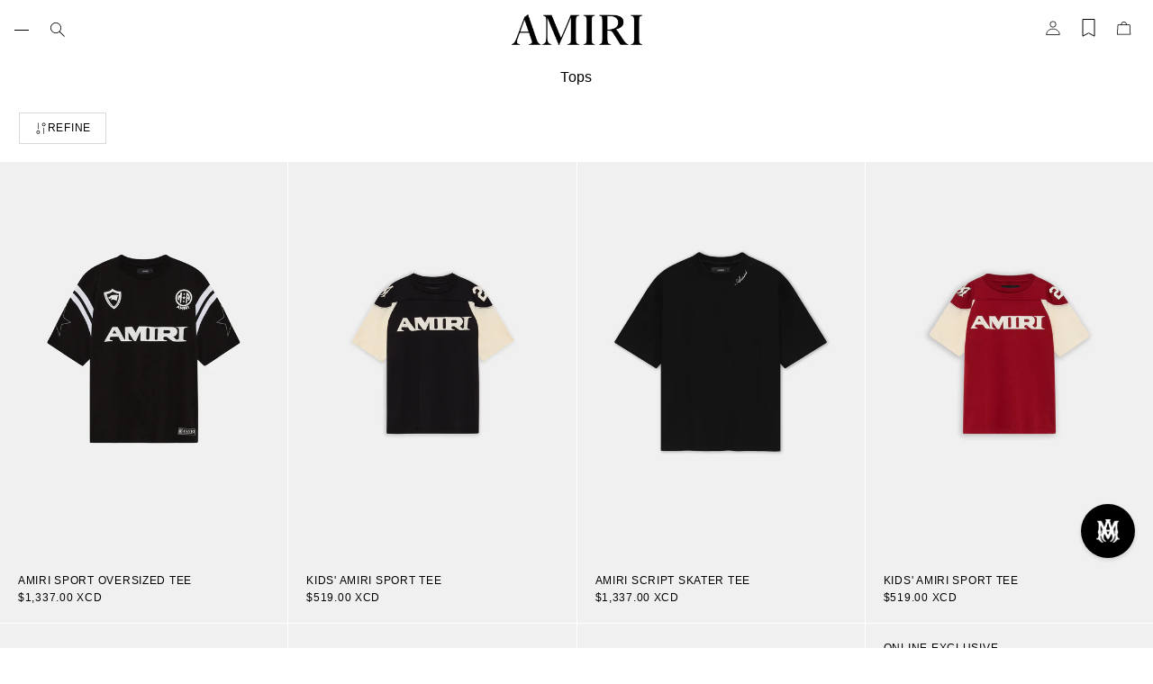

--- FILE ---
content_type: text/css
request_url: https://amiri.com/cdn/shop/t/493/assets/product-card.css?v=157832159556829971511763587092
body_size: 558
content:
.product-card{color:#000;position:relative;z-index:0;text-decoration:none}.product-card variant-radios .product-form__input.color{border:none;padding:0;gap:12px}.product-card picture>img{background-image:url(/cdn/shop/files/amiri-loading.png?v=1674708196);background-size:cover;background-repeat:no-repeat}.product-card__info{margin-top:12px;padding-left:10px}.product-card__title{font-family:var(--font-body);font-size:10px;text-transform:uppercase;line-height:13px;margin:0 0 4px}.product-card__style{margin-bottom:4px;font-size:10px;line-height:13px}.product-card__vendor{font-size:10px;font-weight:600;line-height:20px;letter-spacing:1px;margin-bottom:4px}.product-info__floating{width:100%;left:0;bottom:0;padding:10px;display:none}.product-info__floating .product-card__info{padding-left:0}.product-card:hover .wishlist-badge,.product-card:hover .product-info__floating{display:block}.wishlist-badge{position:absolute;top:10px;right:10px;display:none;z-index:1}.product-card .badge{color:#000;border:none;font-weight:400;font-size:10px;line-height:13px;letter-spacing:.04em;text-transform:uppercase;position:absolute;top:10px;left:10px;z-index:1}.product-card .badge--custom{background-color:#f8f8f8;padding:4px 10px;top:unset;bottom:.5rem;left:.5rem}.product-card .final-sale-badge{text-transform:uppercase;border:1px solid;padding:.25rem .5rem;display:inline-block}.product-info__floating s{color:#fff}.product-card--floating{display:none;flex-direction:column;position:relative}.media--rollover{top:0;bottom:0;left:0;right:0;opacity:0;transition:all .3s ease-in-out}.product-card__media img{transition:transform .5s ease}.product-card__media{overflow:hidden}.product-card .rating-star{--letter-spacing: .25;--font-size: .8}.product-card .rating-star{--percent: calc( ( var(--rating) / var(--rating-max) + var(--rating-decimal) * var(--font-size) / (var(--rating-max) * (var(--letter-spacing) + var(--font-size))) ) * 100% );letter-spacing:calc(var(--letter-spacing) * 1rem);font-size:calc(var(--font-size) * 1rem);line-height:12px}.rating-star:before{content:"\2605\2605\2605\2605\2605";background:linear-gradient(90deg,#000000 var(--percent),rgba(163,163,163,.15) var(--percent));-webkit-background-clip:text;-webkit-text-fill-color:transparent}.product-info__floating .rating-star:before{content:"\2605\2605\2605\2605\2605";background:linear-gradient(90deg,#ffffff var(--percent),rgba(163,163,163,.15) var(--percent));-webkit-background-clip:text;-webkit-text-fill-color:transparent}product-form{width:100%}.product-form__error-message-wrapper{padding:.5rem;border:1px solid red;color:red;margin-top:.5rem;font-size:12.8px;line-height:16px}.product-card .wk-button.wk-button--floating{width:48px;height:48px;justify-content:flex-end;align-items:flex-start}@media (hover: hover){.product-card__media:hover .media--rollover{width:auto;height:auto;opacity:1;clip:auto}.product-card:hover .wk-button{opacity:1}}@media screen and (min-width: 769px){.product-card__style,.product-card__title{font-weight:400;font-size:12px;line-height:15px;letter-spacing:.06em}.product-card__vendor{font-weight:600;font-size:12px;line-height:15px;margin-bottom:0}.product-card .price-item{white-space:nowrap}.product-info__floating .rating{display:block}.product-card .wk-button{opacity:0;transition:opacity .4s cubic-bezier(.25,.46,.45,.94)}}@media screen and (max-width: 768px){.product-card .final-sale-badge{margin:.25rem 0}.price{font-size:10px;line-height:13px}.product-card .swatches{margin-top:4px}}.price:has(.price-item--discounted) .price-item--regular{text-decoration:line-through}@media (hover: hover){.product-card .swatches{opacity:0;visibility:hidden;transition:all ease-in-out .3s}.product-card:hover .swatches{opacity:1;visibility:visible}.product-card:hover .swatches .swatch:hover{border:1px solid #fff;outline:1px solid #000000}}.product-card .swatches ul{gap:7px}.product-card .swatch.selected{border:1px solid #fff;outline:2px solid #000000}predictive-search .product-card .swatches{display:none}
/*# sourceMappingURL=/cdn/shop/t/493/assets/product-card.css.map?v=157832159556829971511763587092 */


--- FILE ---
content_type: text/css
request_url: https://amiri.com/cdn/shop/t/493/assets/variants.css?v=134324451154400874411763587089
body_size: 250
content:
fieldset{border:none;padding:0;gap:8px}.variant-options{gap:8px;margin:8px 0}.variant-options .color{gap:20px;padding:8px 0}.variant-options input{border:0;clip:rect(1px,1px,1px,1px);clip-path:inset(50%);height:1px;margin:-1px;overflow:hidden;padding:0;position:absolute;width:1px;word-wrap:normal!important}.variant-options input+label{border:1px solid #000;color:#000;padding:4px 8px;text-transform:uppercase;line-height:normal}.product-form__input:not(.color) input[type=radio]:checked+label{background:#000;color:#fff}.variant-options input+label.swatch-wrapper{border-radius:50%;padding:2px;background:#fff;border-color:var(--color-border)}.variant-options .swatch{display:block;background:var(--color-border);border-radius:50%;border:1px solid var(--color-border);padding:6px}.product-form__input:not(.color) input[type=radio].sold-out+label{border-color:var(--color-border);color:var(--color-border);background-color:transparent;pointer-events:none;overflow:hidden;position:relative}.product-form__input:not(.color) input[type=radio].sold-out+label:before,.product-form__input:not(.color) input[type=radio].sold-out+label:after{content:"";width:200%;border-top:1px solid;position:absolute;bottom:4px;left:-6px;transform:rotate(37deg)}.product-form__input:not(.color) input[type=radio].sold-out+label:after{top:4px;bottom:unset;transform:rotate(-37deg)}.variant-options input:checked+label.swatch-wrapper{border-color:#000}variant-selects select{background:transparent;border:none;border-bottom:1px solid;width:min(100%,200px);margin-bottom:1rem}@media screen and (max-width: 767px){.variant-options input+label{font-size:12px}}#FilterColor .swatch{display:inline-block;width:22px;height:22px;cursor:pointer;outline:3px solid #fff;background:var(--color-border);border-radius:50%;border:2px solid var(--color-border);padding:6px}.swatch{display:inline-block;width:11px;height:11px;cursor:pointer;outline:1px solid #000000}.swatch__border{border:1px solid #000000}.more-swatches-count{padding-left:6px;transform:translateY(-1px);letter-spacing:.06em}.tooltip{position:absolute;top:-34px;left:50%;-webkit-transform:translateX(-50%);transform:translate(-50%);background-color:var(--color-primary-background);border:1px solid var(--color-border);white-space:nowrap;text-transform:uppercase;font-size:10px;transition:opacity .3s cubic-bezier(.215,.61,.355,1);opacity:0;padding:.25rem .5rem;pointer-events:none}.tooltip:after,.tooltip:before{position:absolute;top:100%;left:50%;border:solid transparent;content:" ";height:0;width:0}.tooltip:before{border-color:var(--color-border) rgba(202,202,201,0) rgba(202,202,201,0);border-width:7px;margin-left:-7px}.tooltip:after{border-color:var(--color-primary-background) hsla(0,0%,96.9%,0) hsla(0,0%,96.9%,0);border-width:6px;margin-left:-6px}@media (hover: hover){input:hover+label.swatch-wrapper .tooltip{opacity:1;z-index:1}.product-form__input:not(.color) input:hover+label{background-color:var(--color-primary-text);color:var(--color-primary-background)}}#FilterColor{display:flex;gap:14px;flex-wrap:wrap}#FilterColor .swatch-wrapper{padding:0!important}#FilterColor input:checked+label.swatch-wrapper .swatch{border:2px solid #000}
/*# sourceMappingURL=/cdn/shop/t/493/assets/variants.css.map?v=134324451154400874411763587089 */


--- FILE ---
content_type: text/css
request_url: https://amiri.com/cdn/shop/t/493/assets/pagination.css?v=9180879408662566471763587090
body_size: -618
content:
.pagination{padding:1rem;width:fit-content;-moz-fit-content:fit-content;margin:2rem auto 0}.pagination ul{gap:.5rem}.pagination a{text-decoration:none}.pagination span{line-height:12px;margin:0 .5rem}.pagination__prev-page svg{transform:rotate(90deg)}.pagination__next-page svg{transform:rotate(270deg)}.pagination__item{padding:.5rem 1rem;color:#757575}.pagination__item--current{color:#000;border-bottom:1px solid}
/*# sourceMappingURL=/cdn/shop/t/493/assets/pagination.css.map?v=9180879408662566471763587090 */


--- FILE ---
content_type: text/css
request_url: https://amiri.com/cdn/shop/t/493/assets/predictive-search.css?v=138762247298580907331763587091
body_size: -100
content:
.predictive-search{display:none;height:calc(100vh - 73px);color:var(--color-primary-text,#000000)}#predictive-search-results{height:calc(100vh - 73px)}predictive-search[open] .predictive-search,predictive-search[loading] .predictive-search{display:block}.predictive-search__heading{font-size:14px;line-height:16px;text-transform:uppercase;padding:.5rem;margin-bottom:1rem;border-bottom:1px solid #D4D4D4}.predictive-search__links{flex-direction:column}.predictive-search__products li{flex:0 0 50%}.predictive-search__products a{text-decoration:none}predictive-search:not([loading]) .predictive-search__loading-state{display:none;position:absolute;top:50%;left:50%}.predictive-search__loading-state .spinner{width:1.5rem;height:1.5rem;line-height:0}.predictive-search__loading-state .path{stroke:#000}.predictive-search__footer{bottom:0;left:0;right:0;padding:40px}.predictive-search__footer .btn{flex:0 0 50%;padding:14px .5rem}.predictive-search__footer .btn--clear-search:not(:hover){border-color:var(--color-border)}@media screen and (max-width: 768px){.search-drawer .collection__grid{padding:0}.predictive-search__footer{bottom:30vh;padding:15px}}
/*# sourceMappingURL=/cdn/shop/t/493/assets/predictive-search.css.map?v=138762247298580907331763587091 */


--- FILE ---
content_type: text/css
request_url: https://amiri.com/cdn/shop/t/493/assets/cart-drawer.css?v=138546116871059576521763587089
body_size: 282
content:
.cart-drawer .drawer__container{padding:0;width:375px}.cart-drawer .drawer__contents,.cart-drawer .drawer__footer{padding:15px}.cart-drawer .drawer__header{padding:20px;border-bottom:.5px solid var(--color-border)}.cart-drawer .drawer__heading{font-size:14px;line-height:16px;text-transform:uppercase}.cart-drawer thead{display:none}.cart-items{width:100%}.cart-item{display:grid;grid-template-columns:165px calc(100% - 185px);gap:0 20px;margin-bottom:20px}.cart-item__image{width:100%}.cart-item__name{width:fit-content;-moz-fit-content:fit-content;display:block;margin-bottom:3px}.cart-item__vendor{margin:.5rem 0 1rem;text-transform:uppercase}.cart-item__details,.cart-item__name{font-size:10px;line-height:13px;text-transform:uppercase}.cart-item__variant--material{display:none}.cart-item__variants{gap:4px}.cart-item__selling-plan,.cart-item__variants,.cart-item__discounts{margin:0 0 13px}.cart-drawer dd{margin-left:0}.free-shipping-calculator{margin-top:1rem;text-align:center}.free-shipping-calculator label{margin-bottom:1rem}progress{width:100%;border-radius:0;height:2px}progress::-webkit-progress-value{background-color:#525252}progress::-webkit-progress-bar{background-color:#d4d4d4}.cart-item .loading-overlay{right:1rem;bottom:0}.cart-item__error svg{margin-top:1rem}.cart-item__error-text:empty+svg{display:none}.cart-item__discounts svg{margin-right:.5rem}.cart-item__discounts span{text-transform:capitalize}.cart-drawer quantity-input{padding:8px 0;margin-right:10px}.cart-drawer quantity-input .btn{padding:8px}.cart-drawer quantity-input .btn:first-child{padding-left:0}.cart-drawer quantity-input input{background:transparent;width:24px;text-align:center;border:none;font-size:10px;line-height:13px;text-decoration:none}input::-webkit-outer-spin-button,input::-webkit-inner-spin-button{-webkit-appearance:none;margin:0}input[type=number]{-moz-appearance:textfield}.cart-drawer__note{padding:1rem}.cart-drawer__note summary{text-transform:uppercase;margin-bottom:1rem}.cart-drawer__ctas .btn{width:232px;height:45px;margin:40px auto 0}.cart-drawer__heading{text-transform:uppercase}.drawer__footer .cart-drawer__dynamic-checkout-buttons{max-width:100%}.drawer__footer #dynamic-checkout-cart ul{flex-wrap:wrap!important;flex-direction:row!important;margin:.5rem -.5rem 0 0!important;gap:.5rem}.drawer__footer [data-shopify-buttoncontainer]{justify-content:flex-start}.drawer__footer #dynamic-checkout-cart ul>li{flex-basis:calc(50% - .5rem)!important;margin:0!important}.drawer__footer #dynamic-checkout-cart ul>li:only-child{flex-basis:100%!important;margin-right:.5rem!important}@media screen and (min-width: 769px){.cart-drawer .drawer__container{width:493px}.cart-drawer .drawer__contents,.cart-drawer .drawer__footer{padding:40px}.cart-drawer .drawer__body{overflow-x:hidden}.cart-item{grid-template-columns:262px calc(100% - 282px)}.drawer__footer #dynamic-checkout-cart ul>li{flex-basis:calc(100% / 3 - .5rem)!important;margin:0!important}.drawer__footer #dynamic-checkout-cart ul>li:first-child:nth-last-child(2),.drawer__footer #dynamic-checkout-cart ul>li:first-child:nth-last-child(2)~li,.drawer__footer #dynamic-checkout-cart ul>li:first-child:nth-last-child(4),.drawer__footer #dynamic-checkout-cart ul>li:first-child:nth-last-child(4)~li{flex-basis:calc(50% - .5rem)!important}}cart-drawer-items::-webkit-scrollbar{width:3px}cart-drawer-items::-webkit-scrollbar-thumb{background-color:#525252;border-radius:100px}cart-drawer-items::-webkit-scrollbar-track-piece{margin-top:1rem}.cart-recommendations{border-top:.5px solid var(--color-border);padding:30px 15px;display:block;border-bottom:.5px solid var(--color-border)}.cart-recommendations__heading{font-size:15px;line-height:15px;text-transform:uppercase;margin-bottom:30px}.cart-recommendations__grid:empty+.cart-recommendations__heading{display:none}.cart-recommendations__grid{overflow:auto;gap:20px;order:1}.cart-recommendations__grid li{flex:0 0 calc(50% - 10px)}.cart-recommendations__grid .product-card{color:initial}.cart-recommendations__grid .product-card__info{padding:0;margin:.5rem 0 1rem}.cart-recommendations__grid .product-card__info>div{flex-direction:column}.cart-recommendations__grid .product-card__title{text-transform:initial}.cart-recommendations__grid .product-card__title,.cart-recommendations__grid .product-card .price{font-size:12px;line-height:16px}.cart-recommendations__grid .product-card .price{margin-top:4px}.cart-recommendations__grid .product-card__sizes{display:none}.cart-recommendations__grid .product-card .form{display:block}.cart-recommendations__grid .product-card .form .product-form__submit{font-size:10px;padding:.5rem 1rem;width:100%}@media screen and (min-width: 769px){.cart-recommendations{padding:40px}.cart-recommendations__heading{margin-bottom:40px}}
/*# sourceMappingURL=/cdn/shop/t/493/assets/cart-drawer.css.map?v=138546116871059576521763587089 */


--- FILE ---
content_type: text/javascript; charset=utf-8
request_url: https://amiri.com/en-vc/cart.js
body_size: -358
content:
{"token":"hWN8DdEXnlT9g7F995ExFANF?key=295b4724f684c5e2fe4e57339519402b","note":"","attributes":{"journey_id":"jid-2721fe77-a9db-5d91-8c37-8bc6dcf56a9c"},"original_total_price":0,"total_price":0,"total_discount":0,"total_weight":0.0,"item_count":0,"items":[],"requires_shipping":false,"currency":"XCD","items_subtotal_price":0,"cart_level_discount_applications":[],"discount_codes":[]}

--- FILE ---
content_type: text/javascript; charset=utf-8
request_url: https://amiri.com/en-vc//products/horses-oversized-hoodie-multi.js
body_size: 1691
content:
{"id":7682679963713,"title":"HORSES OVERSIZED HOODIE - Multi","handle":"horses-oversized-hoodie-multi","description":"\u003cp\u003eA painterly rendition of wild stallions illustrates men's hoodies in honor of Lunar New Year 2026 — the Year of the Horse. The Horses Oversized Hoodie is illustrated with a seasonal logo at the back and finished with a kangaroo pocket.\u003c\/p\u003e\n\u003c!-- split --\u003e\n\u003cp\u003ePRE-SPRING 2026 COLLECTION\u003c\/p\u003e\n\u003c!-- split --\u003e\n\u003cp\u003eMADE IN Italy\u003c\/p\u003e\u003c!-- split --\u003e\n\u003cp\u003e100% COTTON\u003c\/p\u003e\u003cp\u003e\u003c!-- split --\u003eTHIS GARMENT HAS UNDERGONE A SPECIAL PROCESS WHICH RESULTS IN INTENTIONAL VARIATIONS OF SHADING AND COLOR, AND ADD TO THE PIECE'S UNIQUE CHARACTERISTICS. THIS MAY LEAD TO BLEEDING OR DYE TRANSFER. PLEASE USE CAUTION WHEN WASHING OR DRY-CLEANING THIS ITEM\u003c\/p\u003e","published_at":"2026-01-08T09:24:11-08:00","created_at":"2025-10-20T15:52:45-07:00","vendor":"AMIRI","type":"Tops","tags":["'size_chart:'M_RTW","AMTOJR1017-900","HORSES OS HOODIE","LNY 2026","Material:Cotton","MENS JERSEYWEAR","MENS LNY","MENS READY TO WEAR","MENS TOPS","MENSWEAR","OVERSIZED HOODIE","Pre-Spring 2026","product color: Multicolor","PS26","PS26 MENS","READY TO WEAR","style:AMTOJR1017-900"],"price":297500,"price_min":297500,"price_max":297500,"available":true,"price_varies":false,"compare_at_price":null,"compare_at_price_min":0,"compare_at_price_max":0,"compare_at_price_varies":false,"variants":[{"id":42965616984129,"title":"COTTON \/ MULTI \/ Large","option1":"COTTON","option2":"MULTI","option3":"Large","sku":"197916458909","requires_shipping":true,"taxable":true,"featured_image":null,"available":true,"name":"HORSES OVERSIZED HOODIE - Multi - COTTON \/ MULTI \/ Large","public_title":"COTTON \/ MULTI \/ Large","options":["COTTON","MULTI","Large"],"price":297500,"weight":0,"compare_at_price":null,"inventory_quantity":5,"inventory_management":"shopify","inventory_policy":"deny","barcode":"197916458909","quantity_rule":{"min":1,"max":null,"increment":1},"quantity_price_breaks":[],"requires_selling_plan":false,"selling_plan_allocations":[]},{"id":42965617016897,"title":"COTTON \/ MULTI \/ Medium","option1":"COTTON","option2":"MULTI","option3":"Medium","sku":"197916458916","requires_shipping":true,"taxable":true,"featured_image":null,"available":true,"name":"HORSES OVERSIZED HOODIE - Multi - COTTON \/ MULTI \/ Medium","public_title":"COTTON \/ MULTI \/ Medium","options":["COTTON","MULTI","Medium"],"price":297500,"weight":0,"compare_at_price":null,"inventory_quantity":4,"inventory_management":"shopify","inventory_policy":"deny","barcode":"197916458916","quantity_rule":{"min":1,"max":null,"increment":1},"quantity_price_breaks":[],"requires_selling_plan":false,"selling_plan_allocations":[]},{"id":42965617049665,"title":"COTTON \/ MULTI \/ Small","option1":"COTTON","option2":"MULTI","option3":"Small","sku":"197916458923","requires_shipping":true,"taxable":true,"featured_image":null,"available":true,"name":"HORSES OVERSIZED HOODIE - Multi - COTTON \/ MULTI \/ Small","public_title":"COTTON \/ MULTI \/ Small","options":["COTTON","MULTI","Small"],"price":297500,"weight":0,"compare_at_price":null,"inventory_quantity":3,"inventory_management":"shopify","inventory_policy":"deny","barcode":"197916458923","quantity_rule":{"min":1,"max":null,"increment":1},"quantity_price_breaks":[],"requires_selling_plan":false,"selling_plan_allocations":[]},{"id":42965617082433,"title":"COTTON \/ MULTI \/ X-Large","option1":"COTTON","option2":"MULTI","option3":"X-Large","sku":"197916458893","requires_shipping":true,"taxable":true,"featured_image":null,"available":true,"name":"HORSES OVERSIZED HOODIE - Multi - COTTON \/ MULTI \/ X-Large","public_title":"COTTON \/ MULTI \/ X-Large","options":["COTTON","MULTI","X-Large"],"price":297500,"weight":0,"compare_at_price":null,"inventory_quantity":3,"inventory_management":"shopify","inventory_policy":"deny","barcode":"197916458893","quantity_rule":{"min":1,"max":null,"increment":1},"quantity_price_breaks":[],"requires_selling_plan":false,"selling_plan_allocations":[]},{"id":42965617115201,"title":"COTTON \/ MULTI \/ X-Small","option1":"COTTON","option2":"MULTI","option3":"X-Small","sku":"197916458930","requires_shipping":true,"taxable":true,"featured_image":null,"available":false,"name":"HORSES OVERSIZED HOODIE - Multi - COTTON \/ MULTI \/ X-Small","public_title":"COTTON \/ MULTI \/ X-Small","options":["COTTON","MULTI","X-Small"],"price":297500,"weight":0,"compare_at_price":null,"inventory_quantity":0,"inventory_management":"shopify","inventory_policy":"deny","barcode":"197916458930","quantity_rule":{"min":1,"max":null,"increment":1},"quantity_price_breaks":[],"requires_selling_plan":false,"selling_plan_allocations":[]},{"id":42965617147969,"title":"COTTON \/ MULTI \/ XX-Large","option1":"COTTON","option2":"MULTI","option3":"XX-Large","sku":"197916458886","requires_shipping":true,"taxable":true,"featured_image":null,"available":true,"name":"HORSES OVERSIZED HOODIE - Multi - COTTON \/ MULTI \/ XX-Large","public_title":"COTTON \/ MULTI \/ XX-Large","options":["COTTON","MULTI","XX-Large"],"price":297500,"weight":0,"compare_at_price":null,"inventory_quantity":2,"inventory_management":"shopify","inventory_policy":"deny","barcode":"197916458886","quantity_rule":{"min":1,"max":null,"increment":1},"quantity_price_breaks":[],"requires_selling_plan":false,"selling_plan_allocations":[]},{"id":42965617180737,"title":"COTTON \/ MULTI \/ XXX-Large","option1":"COTTON","option2":"MULTI","option3":"XXX-Large","sku":"197916458879","requires_shipping":true,"taxable":true,"featured_image":null,"available":false,"name":"HORSES OVERSIZED HOODIE - Multi - COTTON \/ MULTI \/ XXX-Large","public_title":"COTTON \/ MULTI \/ XXX-Large","options":["COTTON","MULTI","XXX-Large"],"price":297500,"weight":0,"compare_at_price":null,"inventory_quantity":0,"inventory_management":"shopify","inventory_policy":"deny","barcode":"197916458879","quantity_rule":{"min":1,"max":null,"increment":1},"quantity_price_breaks":[],"requires_selling_plan":false,"selling_plan_allocations":[]}],"images":["\/\/cdn.shopify.com\/s\/files\/1\/1056\/1394\/files\/219_PS26_Men_Tops_Hoodie__AMTOJR1017-900_HORSES_20OS_20HOODIE_Multi_021_57ce0aba2fc144bcb58a5a8cda037d0a.jpg?v=1762209536","\/\/cdn.shopify.com\/s\/files\/1\/1056\/1394\/files\/219_PS26_Men_Tops_Hoodie_LNY_AMTOJR1017-900_HORSES_20OS_20HOODIE_Multi-1_051e483c856c4990a4135dc84e4417fc.jpg?v=1767895950","\/\/cdn.shopify.com\/s\/files\/1\/1056\/1394\/files\/219_PS26_Men_Tops_Hoodie_LNY_AMTOJR1017-900_HORSES_20OS_20HOODIE_Multi-1_20_1__5936b6c4daef463dab12317b9fb30f92.jpg?v=1767895950","\/\/cdn.shopify.com\/s\/files\/1\/1056\/1394\/files\/219_PS26_Men_Tops_Hoodie_LNY_AMTOJR1017-900_HORSES_20OS_20HOODIE_Multi-3_aa46e62bc953498da144b17a23241548.jpg?v=1762209536"],"featured_image":"\/\/cdn.shopify.com\/s\/files\/1\/1056\/1394\/files\/219_PS26_Men_Tops_Hoodie__AMTOJR1017-900_HORSES_20OS_20HOODIE_Multi_021_57ce0aba2fc144bcb58a5a8cda037d0a.jpg?v=1762209536","options":[{"name":"MATERIAL","position":1,"values":["COTTON"]},{"name":"COLOR","position":2,"values":["MULTI"]},{"name":"SIZE","position":3,"values":["Large","Medium","Small","X-Large","X-Small","XX-Large","XXX-Large"]}],"url":"\/en-vc\/products\/horses-oversized-hoodie-multi","media":[{"alt":"HORSES OVERSIZED HOODIE - Multi - AMIRI","id":27999675744321,"position":1,"preview_image":{"aspect_ratio":0.75,"height":3333,"width":2500,"src":"https:\/\/cdn.shopify.com\/s\/files\/1\/1056\/1394\/files\/219_PS26_Men_Tops_Hoodie__AMTOJR1017-900_HORSES_20OS_20HOODIE_Multi_021_57ce0aba2fc144bcb58a5a8cda037d0a.jpg?v=1762209536"},"aspect_ratio":0.75,"height":3333,"media_type":"image","src":"https:\/\/cdn.shopify.com\/s\/files\/1\/1056\/1394\/files\/219_PS26_Men_Tops_Hoodie__AMTOJR1017-900_HORSES_20OS_20HOODIE_Multi_021_57ce0aba2fc144bcb58a5a8cda037d0a.jpg?v=1762209536","width":2500},{"alt":"HORSES OVERSIZED HOODIE - Multi - AMIRI","id":27999675809857,"position":2,"preview_image":{"aspect_ratio":0.75,"height":3333,"width":2500,"src":"https:\/\/cdn.shopify.com\/s\/files\/1\/1056\/1394\/files\/219_PS26_Men_Tops_Hoodie_LNY_AMTOJR1017-900_HORSES_20OS_20HOODIE_Multi-1_051e483c856c4990a4135dc84e4417fc.jpg?v=1767895950"},"aspect_ratio":0.75,"height":3333,"media_type":"image","src":"https:\/\/cdn.shopify.com\/s\/files\/1\/1056\/1394\/files\/219_PS26_Men_Tops_Hoodie_LNY_AMTOJR1017-900_HORSES_20OS_20HOODIE_Multi-1_051e483c856c4990a4135dc84e4417fc.jpg?v=1767895950","width":2500},{"alt":"HORSES OVERSIZED HOODIE - Multi - AMIRI","id":27999675777089,"position":3,"preview_image":{"aspect_ratio":0.75,"height":3333,"width":2500,"src":"https:\/\/cdn.shopify.com\/s\/files\/1\/1056\/1394\/files\/219_PS26_Men_Tops_Hoodie_LNY_AMTOJR1017-900_HORSES_20OS_20HOODIE_Multi-1_20_1__5936b6c4daef463dab12317b9fb30f92.jpg?v=1767895950"},"aspect_ratio":0.75,"height":3333,"media_type":"image","src":"https:\/\/cdn.shopify.com\/s\/files\/1\/1056\/1394\/files\/219_PS26_Men_Tops_Hoodie_LNY_AMTOJR1017-900_HORSES_20OS_20HOODIE_Multi-1_20_1__5936b6c4daef463dab12317b9fb30f92.jpg?v=1767895950","width":2500},{"alt":"HORSES OVERSIZED HOODIE - Multi - AMIRI","id":27999675842625,"position":4,"preview_image":{"aspect_ratio":0.75,"height":3333,"width":2500,"src":"https:\/\/cdn.shopify.com\/s\/files\/1\/1056\/1394\/files\/219_PS26_Men_Tops_Hoodie_LNY_AMTOJR1017-900_HORSES_20OS_20HOODIE_Multi-3_aa46e62bc953498da144b17a23241548.jpg?v=1762209536"},"aspect_ratio":0.75,"height":3333,"media_type":"image","src":"https:\/\/cdn.shopify.com\/s\/files\/1\/1056\/1394\/files\/219_PS26_Men_Tops_Hoodie_LNY_AMTOJR1017-900_HORSES_20OS_20HOODIE_Multi-3_aa46e62bc953498da144b17a23241548.jpg?v=1762209536","width":2500}],"requires_selling_plan":false,"selling_plan_groups":[]}

--- FILE ---
content_type: text/plain; charset=utf-8
request_url: https://d-ipv6.mmapiws.com/ant_squire
body_size: 151
content:
amiri.com;019c10be-d14d-7c0e-8f85-1662e159c30d:25a6a5b3349a7af12fe8bfcb15933edb110c7e3f

--- FILE ---
content_type: text/javascript; charset=utf-8
request_url: https://amiri.com/en-vc//products/skate-tee-amiri-sport-oversized-tee-stone.js
body_size: 1724
content:
{"id":7682680717377,"title":"SKATE TEE AMIRI SPORT OVERSIZED TEE - STONE","handle":"skate-tee-amiri-sport-oversized-tee-stone","description":"\u003cp\u003eFor Pre-Spring 2026, mesh jerseys with languid fits capture the effortless attitude of the off-duty athlete. The Skate Tee Amiri Oversized Sport Tee is crafted in knit mesh and finished with contrast piping and seasonal logo embroidery.\u003c\/p\u003e\n\u003c!-- split --\u003e\n\u003cp\u003ePRE-SPRING 2026 COLLECTION\u003c\/p\u003e\n\u003c!-- split --\u003e\n\u003cp\u003eMADE IN Italy\u003c\/p\u003e\u003c!-- split --\u003e\n\u003cp\u003e100% COTTON\u003c\/p\u003e\u003cp\u003e\u003c!-- split --\u003eTHIS GARMENT HAS UNDERGONE A SPECIAL PROCESS WHICH RESULTS IN INTENTIONAL VARIATIONS OF SHADING AND COLOR, AND ADD TO THE PIECE'S UNIQUE CHARACTERISTICS. THIS MAY LEAD TO BLEEDING OR DYE TRANSFER. PLEASE USE CAUTION WHEN WASHING OR DRY-CLEANING THIS ITEM\u003c\/p\u003e","published_at":"2025-12-04T04:47:00-08:00","created_at":"2025-10-20T15:52:46-07:00","vendor":"AMIRI","type":"Tops","tags":["'size_chart:'M_RTW","12.04.25-MEN-RTW","AMTOJR1124-080","Material:Cotton","MENS ECOM XO","MENS JERSEY","MENS JERSEYWEAR","MENS READY TO WEAR","MENS TEES","MENS TOPS","MENSWEAR","OVERSIZED TEE","Pre-Spring 2026","product color: Grey","PS26","PS26 MENS","READY TO WEAR","SKATE TEE AMIRI SPORT OVERSIZED TEE","style:AMTOJR1124-080","tops"],"price":133700,"price_min":133700,"price_max":133700,"available":true,"price_varies":false,"compare_at_price":null,"compare_at_price_min":0,"compare_at_price_max":0,"compare_at_price_varies":false,"variants":[{"id":42965622259777,"title":"COTTON \/ Stone \/ Large","option1":"COTTON","option2":"Stone","option3":"Large","sku":"197916640526","requires_shipping":true,"taxable":true,"featured_image":null,"available":true,"name":"SKATE TEE AMIRI SPORT OVERSIZED TEE - STONE - COTTON \/ Stone \/ Large","public_title":"COTTON \/ Stone \/ Large","options":["COTTON","Stone","Large"],"price":133700,"weight":0,"compare_at_price":null,"inventory_quantity":6,"inventory_management":"shopify","inventory_policy":"deny","barcode":"197916640526","quantity_rule":{"min":1,"max":null,"increment":1},"quantity_price_breaks":[],"requires_selling_plan":false,"selling_plan_allocations":[]},{"id":42965622292545,"title":"COTTON \/ Stone \/ Medium","option1":"COTTON","option2":"Stone","option3":"Medium","sku":"197916640533","requires_shipping":true,"taxable":true,"featured_image":null,"available":true,"name":"SKATE TEE AMIRI SPORT OVERSIZED TEE - STONE - COTTON \/ Stone \/ Medium","public_title":"COTTON \/ Stone \/ Medium","options":["COTTON","Stone","Medium"],"price":133700,"weight":0,"compare_at_price":null,"inventory_quantity":6,"inventory_management":"shopify","inventory_policy":"deny","barcode":"197916640533","quantity_rule":{"min":1,"max":null,"increment":1},"quantity_price_breaks":[],"requires_selling_plan":false,"selling_plan_allocations":[]},{"id":42965622325313,"title":"COTTON \/ Stone \/ Small","option1":"COTTON","option2":"Stone","option3":"Small","sku":"197916640540","requires_shipping":true,"taxable":true,"featured_image":null,"available":true,"name":"SKATE TEE AMIRI SPORT OVERSIZED TEE - STONE - COTTON \/ Stone \/ Small","public_title":"COTTON \/ Stone \/ Small","options":["COTTON","Stone","Small"],"price":133700,"weight":0,"compare_at_price":null,"inventory_quantity":7,"inventory_management":"shopify","inventory_policy":"deny","barcode":"197916640540","quantity_rule":{"min":1,"max":null,"increment":1},"quantity_price_breaks":[],"requires_selling_plan":false,"selling_plan_allocations":[]},{"id":42965622358081,"title":"COTTON \/ Stone \/ X-Large","option1":"COTTON","option2":"Stone","option3":"X-Large","sku":"197916640519","requires_shipping":true,"taxable":true,"featured_image":null,"available":true,"name":"SKATE TEE AMIRI SPORT OVERSIZED TEE - STONE - COTTON \/ Stone \/ X-Large","public_title":"COTTON \/ Stone \/ X-Large","options":["COTTON","Stone","X-Large"],"price":133700,"weight":0,"compare_at_price":null,"inventory_quantity":4,"inventory_management":"shopify","inventory_policy":"deny","barcode":"197916640519","quantity_rule":{"min":1,"max":null,"increment":1},"quantity_price_breaks":[],"requires_selling_plan":false,"selling_plan_allocations":[]},{"id":42965622390849,"title":"COTTON \/ Stone \/ X-Small","option1":"COTTON","option2":"Stone","option3":"X-Small","sku":"197916640557","requires_shipping":true,"taxable":true,"featured_image":null,"available":true,"name":"SKATE TEE AMIRI SPORT OVERSIZED TEE - STONE - COTTON \/ Stone \/ X-Small","public_title":"COTTON \/ Stone \/ X-Small","options":["COTTON","Stone","X-Small"],"price":133700,"weight":0,"compare_at_price":null,"inventory_quantity":1,"inventory_management":"shopify","inventory_policy":"deny","barcode":"197916640557","quantity_rule":{"min":1,"max":null,"increment":1},"quantity_price_breaks":[],"requires_selling_plan":false,"selling_plan_allocations":[]},{"id":42965622423617,"title":"COTTON \/ Stone \/ XX-Large","option1":"COTTON","option2":"Stone","option3":"XX-Large","sku":"197916640502","requires_shipping":true,"taxable":true,"featured_image":null,"available":true,"name":"SKATE TEE AMIRI SPORT OVERSIZED TEE - STONE - COTTON \/ Stone \/ XX-Large","public_title":"COTTON \/ Stone \/ XX-Large","options":["COTTON","Stone","XX-Large"],"price":133700,"weight":0,"compare_at_price":null,"inventory_quantity":4,"inventory_management":"shopify","inventory_policy":"deny","barcode":"197916640502","quantity_rule":{"min":1,"max":null,"increment":1},"quantity_price_breaks":[],"requires_selling_plan":false,"selling_plan_allocations":[]},{"id":42965622456385,"title":"COTTON \/ Stone \/ XXX-Large","option1":"COTTON","option2":"Stone","option3":"XXX-Large","sku":"197916640496","requires_shipping":true,"taxable":true,"featured_image":null,"available":false,"name":"SKATE TEE AMIRI SPORT OVERSIZED TEE - STONE - COTTON \/ Stone \/ XXX-Large","public_title":"COTTON \/ Stone \/ XXX-Large","options":["COTTON","Stone","XXX-Large"],"price":133700,"weight":0,"compare_at_price":null,"inventory_quantity":0,"inventory_management":"shopify","inventory_policy":"deny","barcode":"197916640496","quantity_rule":{"min":1,"max":null,"increment":1},"quantity_price_breaks":[],"requires_selling_plan":false,"selling_plan_allocations":[]}],"images":["\/\/cdn.shopify.com\/s\/files\/1\/1056\/1394\/files\/227_PS26_Men_Tops_Tee__AMTOJR1033-080_SKATE_20TEE_20AMIRI_20SPORT_20OVERSIZED_20TEE_AMTOJR1124-080_Stone_095_1687baeba99f400d877c69228d31aadc.jpg?v=1762231872","\/\/cdn.shopify.com\/s\/files\/1\/1056\/1394\/files\/61_PS26_Men_Tops_Tee_ECOM_20XO_AMTOJR1124-080_SKATE_20TEE_20AMIRI_20SPORT_20OVERSIZED_20TEE_STONE_F_b6213d8ceca340f4b8a223c843fca57e.jpg?v=1762231872","\/\/cdn.shopify.com\/s\/files\/1\/1056\/1394\/files\/61_PS26_Men_Tops_Tee_ECOM_20XO_AMTOJR1124-080_SKATE_20TEE_20AMIRI_20SPORT_20OVERSIZED_20TEE_STONE_S_58ca00fb64a2464787fbdb8960970dae.jpg?v=1762231872","\/\/cdn.shopify.com\/s\/files\/1\/1056\/1394\/files\/61_PS26_Men_Tops_Tee_ECOM_20XO_AMTOJR1124-080_SKATE_20TEE_20AMIRI_20SPORT_20OVERSIZED_20TEE_STONE_B_d0c72f19887e4da1b22ed6e0e988893b.jpg?v=1762231872"],"featured_image":"\/\/cdn.shopify.com\/s\/files\/1\/1056\/1394\/files\/227_PS26_Men_Tops_Tee__AMTOJR1033-080_SKATE_20TEE_20AMIRI_20SPORT_20OVERSIZED_20TEE_AMTOJR1124-080_Stone_095_1687baeba99f400d877c69228d31aadc.jpg?v=1762231872","options":[{"name":"MATERIAL","position":1,"values":["COTTON"]},{"name":"COLOR","position":2,"values":["Stone"]},{"name":"SIZE","position":3,"values":["Large","Medium","Small","X-Large","X-Small","XX-Large","XXX-Large"]}],"url":"\/en-vc\/products\/skate-tee-amiri-sport-oversized-tee-stone","media":[{"alt":"SKATE TEE AMIRI SPORT OVERSIZED TEE - STONE - AMIRI","id":28000105037889,"position":1,"preview_image":{"aspect_ratio":0.75,"height":3333,"width":2500,"src":"https:\/\/cdn.shopify.com\/s\/files\/1\/1056\/1394\/files\/227_PS26_Men_Tops_Tee__AMTOJR1033-080_SKATE_20TEE_20AMIRI_20SPORT_20OVERSIZED_20TEE_AMTOJR1124-080_Stone_095_1687baeba99f400d877c69228d31aadc.jpg?v=1762231872"},"aspect_ratio":0.75,"height":3333,"media_type":"image","src":"https:\/\/cdn.shopify.com\/s\/files\/1\/1056\/1394\/files\/227_PS26_Men_Tops_Tee__AMTOJR1033-080_SKATE_20TEE_20AMIRI_20SPORT_20OVERSIZED_20TEE_AMTOJR1124-080_Stone_095_1687baeba99f400d877c69228d31aadc.jpg?v=1762231872","width":2500},{"alt":"SKATE TEE AMIRI SPORT OVERSIZED TEE - STONE - AMIRI","id":28000104939585,"position":2,"preview_image":{"aspect_ratio":0.75,"height":3333,"width":2500,"src":"https:\/\/cdn.shopify.com\/s\/files\/1\/1056\/1394\/files\/61_PS26_Men_Tops_Tee_ECOM_20XO_AMTOJR1124-080_SKATE_20TEE_20AMIRI_20SPORT_20OVERSIZED_20TEE_STONE_F_b6213d8ceca340f4b8a223c843fca57e.jpg?v=1762231872"},"aspect_ratio":0.75,"height":3333,"media_type":"image","src":"https:\/\/cdn.shopify.com\/s\/files\/1\/1056\/1394\/files\/61_PS26_Men_Tops_Tee_ECOM_20XO_AMTOJR1124-080_SKATE_20TEE_20AMIRI_20SPORT_20OVERSIZED_20TEE_STONE_F_b6213d8ceca340f4b8a223c843fca57e.jpg?v=1762231872","width":2500},{"alt":"SKATE TEE AMIRI SPORT OVERSIZED TEE - STONE - AMIRI","id":28000104972353,"position":3,"preview_image":{"aspect_ratio":0.75,"height":3333,"width":2500,"src":"https:\/\/cdn.shopify.com\/s\/files\/1\/1056\/1394\/files\/61_PS26_Men_Tops_Tee_ECOM_20XO_AMTOJR1124-080_SKATE_20TEE_20AMIRI_20SPORT_20OVERSIZED_20TEE_STONE_S_58ca00fb64a2464787fbdb8960970dae.jpg?v=1762231872"},"aspect_ratio":0.75,"height":3333,"media_type":"image","src":"https:\/\/cdn.shopify.com\/s\/files\/1\/1056\/1394\/files\/61_PS26_Men_Tops_Tee_ECOM_20XO_AMTOJR1124-080_SKATE_20TEE_20AMIRI_20SPORT_20OVERSIZED_20TEE_STONE_S_58ca00fb64a2464787fbdb8960970dae.jpg?v=1762231872","width":2500},{"alt":"SKATE TEE AMIRI SPORT OVERSIZED TEE - STONE - AMIRI","id":28000105005121,"position":4,"preview_image":{"aspect_ratio":0.75,"height":3333,"width":2500,"src":"https:\/\/cdn.shopify.com\/s\/files\/1\/1056\/1394\/files\/61_PS26_Men_Tops_Tee_ECOM_20XO_AMTOJR1124-080_SKATE_20TEE_20AMIRI_20SPORT_20OVERSIZED_20TEE_STONE_B_d0c72f19887e4da1b22ed6e0e988893b.jpg?v=1762231872"},"aspect_ratio":0.75,"height":3333,"media_type":"image","src":"https:\/\/cdn.shopify.com\/s\/files\/1\/1056\/1394\/files\/61_PS26_Men_Tops_Tee_ECOM_20XO_AMTOJR1124-080_SKATE_20TEE_20AMIRI_20SPORT_20OVERSIZED_20TEE_STONE_B_d0c72f19887e4da1b22ed6e0e988893b.jpg?v=1762231872","width":2500}],"requires_selling_plan":false,"selling_plan_groups":[]}

--- FILE ---
content_type: text/javascript
request_url: https://amiri.com/cdn/shop/t/493/assets/main.js?v=45618524555539169591769437843
body_size: 5699
content:
const loadCss=fileName=>{const fileId=`${fileName.toUpperCase()?.replace("-","")}CSS`;if(!document.getElementById(fileId)){const head=document.getElementsByTagName("head")[0],link=document.createElement("link");link.id=fileId,link.rel="stylesheet",link.type="text/css",link.href=document.getElementById("MainCssPath").href.replace("/assets/main.css",`/assets/${fileName}.css`),link.media="all",head.appendChild(link)}},loadScript=fileName=>{const fileId=`${fileName.toUpperCase()?.replace("-","")}JS`;if(!document.getElementById(fileId)){const head=document.getElementsByTagName("head")[0],script=document.createElement("script");script.id=fileId,script.type="text/javascript",script.src=document.getElementById("MainJsPath").src.replace("/assets/main.js",`/assets/${fileName}.js`),head.appendChild(script)}},scrollAnimationObserver=new IntersectionObserver(entries=>{entries.forEach(entry=>{entry.isIntersecting&&(entry.target.classList.add("scroll-animation--active"),scrollAnimationObserver.unobserve(entry.target))})},{threshold:.25});document.querySelectorAll(".scroll-animation").forEach((el,i)=>{scrollAnimationObserver.observe(el)}),window.addEventListener("DOMContentLoaded",()=>{document.querySelector(".announcement-bar")!=null&&document.body.classList.add("is-announcement-bar")});function debounce(fn,wait){let t;return(...args)=>{clearTimeout(t),t=setTimeout(()=>fn.apply(this,args),wait)}}function fetchConfig(type="json"){return{method:"POST",headers:{"Content-Type":"application/json",Accept:`application/${type}`}}}function getFocusableElements(container){return Array.from(container.querySelectorAll("summary, a[href], button:enabled, [tabindex]:not([tabindex^='-']), [draggable], area, input:not([type=hidden]):enabled, select:enabled, textarea:enabled, object, iframe"))}const trapFocusHandlers={};function trapFocus(container,elementToFocus=container){var elements=getFocusableElements(container),first=elements[0],last=elements[elements.length-1];removeTrapFocus(),trapFocusHandlers.keydown=function(event){event.code.toUpperCase()==="TAB"&&(event.target===last&&!event.shiftKey&&(console.log("return focus to 1",elements[elements.length-2]),event.preventDefault(),first.focus()),(event.target===container||event.target===first)&&event.shiftKey&&(console.log("return focus to last"),event.preventDefault(),last.focus()))},trapFocusHandlers.focusin=event=>{document.addEventListener("keydown",trapFocusHandlers.keydown)},trapFocusHandlers.focusout=function(){document.removeEventListener("keydown",trapFocusHandlers.keydown)},document.addEventListener("focusout",trapFocusHandlers.focusout),document.addEventListener("focusin",trapFocusHandlers.focusin),elementToFocus.focus(),elementToFocus.tagName==="INPUT"&&["search","text","email","url"].includes(elementToFocus.type)&&elementToFocus.value&&elementToFocus.setSelectionRange(0,elementToFocus.value.length)}try{document.querySelector(":focus-visible")}catch{focusVisiblePolyfill()}function focusVisiblePolyfill(){const navKeys=["ARROWUP","ARROWDOWN","ARROWLEFT","ARROWRIGHT","TAB","ENTER","SPACE","ESCAPE","HOME","END","PAGEUP","PAGEDOWN"];let currentFocusedElement=null,mouseClick=null;window.addEventListener("keydown",event=>{navKeys.includes(event.code.toUpperCase())&&(mouseClick=!1)}),window.addEventListener("mousedown",event=>{mouseClick=!0}),window.addEventListener("focus",()=>{currentFocusedElement&&currentFocusedElement.classList.remove("focused"),!mouseClick&&(currentFocusedElement=document.activeElement,currentFocusedElement.classList.add("focused"))},!0)}function removeTrapFocus(elementToFocus=null){document.removeEventListener("focusin",trapFocusHandlers.focusin),document.removeEventListener("focusout",trapFocusHandlers.focusout),document.removeEventListener("keydown",trapFocusHandlers.keydown),elementToFocus&&elementToFocus.focus()}function onKeyUpEscape(event){if(event.code.toUpperCase()!=="ESCAPE")return;const openDetailsElement=event.target.closest(".details--active");if(!openDetailsElement)return;const summaryElement=openDetailsElement.querySelector(".summary");openDetailsElement.classList.remove("details--active"),summaryElement.setAttribute("aria-expanded",!1),document.body.classList.contains("mmenu--open")&&document.body.classList.remove("mmenu--open"),summaryElement.focus()}document.querySelectorAll(".details .summary").forEach(summary=>{const details=summary.closest(".details"),detailsContent=details.querySelector(".details__content");summary.addEventListener("click",event=>{event.currentTarget.classList.contains("menu-item")&&(details.classList.contains("details--active")?detailsContent.style.maxHeight="0":(detailsContent.style.maxHeight=detailsContent.scrollHeight+details.querySelector(".details--active .details__content").scrollHeight+"px",detailsContent.closest(".menu-level-1").style.maxHeight=detailsContent.closest(".menu-level-1").scrollHeight+details.querySelector(".details--active .details__content").scrollHeight+"px"),event.currentTarget.closest("ul").querySelectorAll("li > .details").forEach(otherDetails=>{otherDetails!==details&&(otherDetails.classList.remove("details--active"),otherDetails.querySelector(".details__content").style.maxHeight="0")})),details.classList.contains("details--active")?(details.classList.remove("details--active"),detailsContent.setAttribute("aria-expanded","false")):(details.classList.add("details--active"),detailsContent.setAttribute("aria-expanded","true")),event.currentTarget.classList.contains("mmenu__hamburger")&&(document.body.classList.toggle("mmenu--open"),document.body.classList.toggle("body-overlay"),summary.parentElement.addEventListener("keyup",onKeyUpEscape))});const mobileOnlyDetails=summary2=>{const details2=summary2.closest(".details");details2.classList.contains("mobile--only")&&(window.innerWidth<769?(details2.removeAttribute("open"),details2.classList.remove("details--active"),summary2.setAttribute("aria-expanded",!1)):(details2.setAttribute("open",""),details2.classList.add("details--active"),summary2.setAttribute("aria-expanded",!0)))};window.addEventListener("DOMContentLoaded",mobileOnlyDetails(summary))});class VariantSelects extends HTMLElement{constructor(){super(),this.onLoad(),this.addEventListener("change",this.onVariantChange)}onVariantChange(){this.updateOptions(),this.updateMasterId(),this.toggleAddButton(!0,"",!1),this.updatePickupAvailability(),this.removeErrorMessage(),this.currentVariant?(this.updateMedia(),this.updateURL(),this.updateVariantInput(),this.renderProductInfo(),this.updateShareUrl(),this.updateUnavailableVariants(),this.updateSelectedValues()):(this.toggleAddButton(!0,"",!0),this.setUnavailable())}onLoad(){this.updateUnavailableVariants(),this.sortSizeOptions()}updateOptions(){this.options=Array.from(this.querySelectorAll("select"),select=>select.value)}updateMasterId(){this.currentVariant=this.getVariantData().find(variant=>!variant.options.map((option,index)=>this.options[index]===option).includes(!1))}updateMedia(){if(!this.currentVariant||!this.currentVariant.featured_media)return;const variantImage=this.currentVariant.featured_media.preview_image.src;if(this.closest(".product-card")){const media=this.closest(".product-card").querySelector(".product-card__media .media--primary");media.innerHTML=`<img src="${variantImage}&width=1440">`}else{const carousel=document.querySelector("#main-carousel");if(!carousel)return;const media=carousel.querySelector(`.splide__slide[data-media-position="${this.currentVariant.featured_media.position}"]`),mediaContainer=carousel.querySelector(".splide__list");if(carousel.classList.contains("is-active")){var Slides=main.Components.Slides.filter(".product__media-item");Slides[this.currentVariant.featured_media.position]&&main.go(Slides[this.currentVariant.featured_media.position].index)}else mediaContainer.prepend(media)}}updateURL(){!this.currentVariant||this.dataset.updateUrl==="false"||window.history.replaceState({},"",`${this.dataset.url}?variant=${this.currentVariant.id}`)}updateShareUrl(){const shareButton=document.getElementById(`Share-${this.dataset.section}`);if(!shareButton)return;const urlInput=shareButton.querySelector("input");let urlToShare=urlInput?urlInput.value:document.location.href;const url=`${window.shopUrl}${this.dataset.url}?variant=${this.currentVariant.id}`;urlToShare=url,urlInput.value=url}updateVariantInput(){if(this.closest(".product-card")){if(this.closest("form")){const productCardInput=this.closest("form").querySelector('input[name="id"]');productCardInput.value=this.currentVariant.id,productCardInput.dispatchEvent(new Event("change",{bubbles:!0}))}}else document.querySelectorAll(`#product-form-${this.dataset.section}, #product-form-installment-${this.dataset.section}`).forEach(productForm=>{const input=productForm.querySelector('input[name="id"]');input.value=this.currentVariant.id,input.dispatchEvent(new Event("change",{bubbles:!0}))})}updatePickupAvailability(){const pickUpAvailability=document.querySelector("pickup-availability");pickUpAvailability&&(this.currentVariant&&this.currentVariant.available?pickUpAvailability.style.display="block":pickUpAvailability.style.display="none")}removeErrorMessage(){const section=this.closest("section");if(!section)return;const productForm=section.querySelector("product-form");productForm&&productForm.handleErrorMessage()}renderProductInfo(){if(fetch(`${this.dataset.url.split("?")[0]}.json`).then(response=>response.json()).then(data=>{const variant=data.product.variants.filter(v=>v.id===this.currentVariant.id);this.toggleAddButton(!this.currentVariant.available,window.variantStrings.soldOut)}),document.getElementById("PreorderProperty")){const preorder=document.getElementById("PreorderProperty");this.currentVariant.inventory_quantity==0?preorder.removeAttribute("name"):preorder.setAttribute("name","properties[Preorder]")}}toggleAddButton(disable=!0,text,modifyClass=!0){let productForm;if(this.closest(".product-card")?productForm=this.closest("form"):productForm=document.querySelector(".single-product--form"),!productForm)return;const addButton=productForm.querySelector('[name="add"]'),addButtonText=productForm.querySelector('[name="add"] > span');addButton&&(disable?(addButton.setAttribute("disabled","disabled"),text&&(addButtonText.textContent=text),addButton.style.display="none"):(addButton.removeAttribute("disabled"),document.getElementById("PreorderProperty")?addButtonText.textContent=window.variantStrings.preorder:addButtonText.textContent=window.variantStrings.addToCart,addButton.style.display="flex"))}setUnavailable(){let productForm;this.closest(".product-card")?productForm=this.closest("form"):productForm=document.querySelector(".single-product--form");const addButton=productForm.querySelector('[name="add"]'),addButtonText=productForm.querySelector('[name="add"] > span');addButton&&(addButtonText.textContent=window.variantStrings.unavailable),addButton.hasAttribute("hidden")&&(addButton.removeAttribute("hidden"),setTimeout(()=>addButton.setAttribute("hidden",""),3e3))}getVariantData(){return this.variantData=this.variantData||JSON.parse(this.querySelector('[type="application/json"]').textContent),this.variantData}getSelectedOption(i){if(this.dataset.type=="select")return this.querySelectorAll(".product-form__input")[i].querySelector("select").value;{let selectedOption=null;return this.querySelectorAll(".product-form__input")[i].querySelectorAll("input").forEach(elm=>{elm.checked&&(selectedOption=elm.value)}),selectedOption}}setDisabledOption(i,option){this.dataset.type=="select"?this.querySelectorAll(".product-form__input")[i].querySelector(`.variant-option[value="${option}"]`).classList.add("sold-out"):this.querySelectorAll(".product-form__input")[i].querySelector(`.variant-option[value="${option}"]`).classList.add("sold-out")}resetDisabledOption(i){this.querySelectorAll(".product-form__input")[i].querySelectorAll(".variant-option").forEach(elm=>{this.dataset.type=="select"?elm.removeAttribute("disabled"):elm.classList.remove("sold-out")})}updateUnavailableVariants(){if(this.dataset.hideVariants=="true"){let options1={},options2={},options3={},option1Selected=null,option2Selected=null;this.dataset.variants>1&&(option1Selected=this.getSelectedOption(0),this.resetDisabledOption(1)),this.dataset.variants>2&&(option2Selected=this.getSelectedOption(1),this.resetDisabledOption(2)),this.getVariantData().forEach(el=>{this.dataset.variants>0&&(options1[el.option1]||(options1[el.option1]=[]),options1[el.option1].push(String(el.available))),this.dataset.variants>1&&(options2[el.option2]||(options2[el.option2]=[]),options2[el.option2].push(String(el.available))),this.dataset.variants==1&&(el.available||this.setDisabledOption(0,el.option1)),this.dataset.variants==2&&el.option1==option1Selected&&(el.available||this.setDisabledOption(1,el.option2)),this.dataset.variants>2&&(options3[el.option3]||(options3[el.option3]=[]),options3[el.option3].push(String(el.available)),el.option2==option2Selected&&el.option1==option1Selected&&!el.available&&(this.setDisabledOption(2,el.option3),this.querySelectorAll(".product-form__input")[2].querySelector(`.variant-option[value="${el.option3}"] + label .variant-option-labels__sold-out`).style.display="flex",this.querySelectorAll(".product-form__input")[2].querySelector(`.variant-option[value="${el.option3}"] + label .variant-option-labels__preorder`)&&(this.querySelectorAll(".product-form__input")[2].querySelector(`.variant-option[value="${el.option3}"] + label .variant-option-labels__preorder`).style.display="none")),el.inventory_quantity==6&&(this.querySelectorAll(".product-form__input")[2].querySelector(`.variant-option[value="${el.option3}"] + label .variant-option-labels__last-item`).style.display="block"))})}}updateSelectedValues(){this.dataset.variants>2?(this.querySelectorAll(".product-form__input")[0].querySelector("#selectedOption").textContent=this.getSelectedOption(0),this.querySelectorAll(".product-form__input")[1].querySelector("#selectedOption").textContent=this.getSelectedOption(1),this.querySelectorAll(".product-form__input")[2].querySelector("#selectedOption").textContent=this.getSelectedOption(2)):this.dataset.variants>1?(this.querySelectorAll(".product-form__input")[0].querySelector("#selectedOption").textContent=this.getSelectedOption(0),this.querySelectorAll(".product-form__input")[1].querySelector("#selectedOption").textContent=this.getSelectedOption(1)):this.querySelector(".product-form__input").querySelector("#selectedOption").textContent=this.getSelectedOption(0)}sortSizeOptions(){const customOrder=["x-small","small","medium","large","x-large","xx-large","xxx-large"],container=document.querySelector(".size.product-form__input");Array.from(document.getElementsByClassName("sortable")).map(element=>({element,order:customOrder.indexOf(element.dataset.sortValue)})).sort((a,b)=>a.order===-1?1:b.order===-1?-1:a.order-b.order).map(item=>item.element).forEach(element=>{container.appendChild(element)})}}customElements.define("variant-selects",VariantSelects);class VariantRadios extends VariantSelects{constructor(){super()}updateOptions(){const fieldsets=Array.from(this.querySelectorAll("fieldset"));this.options=fieldsets.map(fieldset=>Array.from(fieldset.querySelectorAll("input")).find(radio=>radio.checked).value)}}customElements.define("variant-radios",VariantRadios),customElements.get("modal-dialog")||customElements.define("modal-dialog",class extends HTMLElement{constructor(){super(),this.addEventListener("keyup",evt=>evt.code==="Escape"&&this.hide()),this.querySelector("#ModalOverlay").addEventListener("click",()=>this.hide()),this.querySelector("#ModalClose").addEventListener("click",e=>{e.preventDefault(),this.hide()}),this.querySelectorAll("#ModalTrigger").forEach(el=>el.addEventListener("click",e=>{e.preventDefault(),this.show()}))}hide(){this.querySelector("dialog").removeAttribute("open"),this.querySelector(".modal").classList.toggle("modal--active"),document.body.classList.remove("modal--open"),removeTrapFocus(this.querySelector("dialog").focusElement)}show(focusElement){this.querySelector("dialog").focusElement=focusElement,this.querySelector("dialog").setAttribute("open",""),this.querySelector(".modal").classList.toggle("modal--active"),document.body.classList.add("modal--open"),trapFocus(this)}}),customElements.get("drawer-dialog")||customElements.define("drawer-dialog",class extends HTMLElement{constructor(){super(),this.addEventListener("keyup",evt=>evt.code==="Escape"&&this.hide()),this.querySelector("#drawerOverlay").addEventListener("click",()=>this.hide()),this.querySelector("#drawerClose").addEventListener("click",e=>{e.preventDefault(),this.querySelector("#drawerClose").classList.contains("drawer__close-container-only")?this.hideContainer():this.hide()}),this.querySelectorAll(".drawer-trigger").forEach(el=>el.addEventListener("click",e=>{e.preventDefault(),this.show()}))}hide(){this.querySelector(".drawer").classList.toggle("drawer--active"),document.body.classList.remove("drawer--open"),removeTrapFocus(this.querySelector("dialog").focusElement),setTimeout(()=>{this.querySelector("dialog").removeAttribute("open")},250)}hideContainer(){this.querySelector(".drawer").classList.toggle("drawer--active"),removeTrapFocus(this.querySelector("dialog").focusElement),setTimeout(()=>{this.querySelector("dialog").removeAttribute("open"),document.querySelectorAll("drawer-dialog dialog[open]").length==0&&document.body.classList.remove("drawer--open")},250)}show(){this.querySelector("dialog").setAttribute("open",""),setTimeout(()=>{this.querySelector(".drawer").classList.toggle("drawer--active"),document.body.classList.add("drawer--open")},250),setTimeout(()=>{const containerToTrapFocusOn=this.querySelector(".drawer__container"),focusElement=this.querySelector("#drawerClose");trapFocus(containerToTrapFocusOn,focusElement)},500)}});class MainDrawer extends HTMLElement{constructor(){super(),this.addEventListener("keyup",evt=>evt.code==="Escape"&&this.closeDrawer()),this.querySelector(".drawer--overlay").addEventListener("click",()=>this.closeDrawer())}openDrawer(){this.focus(),this.classList.add("drawer--active"),document.body.classList.add("drawer--open")}closeDrawer(){this.classList.remove("drawer--active"),setTimeout(()=>{document.body.classList.remove("drawer--open")},500),document.activeElement.blur()}}customElements.define("main-drawer",MainDrawer),document.querySelector(".drawer--overlay").addEventListener("click",e=>{e.target.closest(".details").querySelector("button").click()});class MenuDrawer extends HTMLElement{constructor(){super(),this.bindEvents()}bindEvents(){this.querySelectorAll(".submenu__trigger").forEach(trigger=>{trigger.addEventListener("click",el=>{el.target.closest("li").querySelector(".menu-drawer__content").style.display="block",el.target.closest("li").querySelector(".menu-drawer__content").setAttribute("aria-expanded",!0),document.querySelector(".mmenu-drawer .drawer__container").scrollTo({top:0,behavior:"smooth"}),setTimeout(()=>{el.target.closest("li").querySelector(".menu-drawer__content").classList.add("submenu--active"),document.querySelector(".mmenu-drawer .drawer__container").classList.add("submenu--showing")},100)})}),this.querySelectorAll("#MenuBreadcrumb0").forEach(el=>{el.addEventListener("click",()=>{el.closest(".menu-level-2")&&el.closest(".menu-level-2").classList.contains("submenu--active")&&(el.closest(".menu-level-2").classList.remove("submenu--active"),el.closest(".menu-level-2").setAttribute("aria-expanded",!1),setTimeout(()=>{el.closest(".menu-level-2").style.display="none"},100)),el.closest(".menu-level-1").classList.remove("submenu--active"),el.closest(".menu-level-1").setAttribute("aria-expanded",!1),document.querySelector(".mmenu-drawer .drawer__container").classList.remove("submenu--showing"),setTimeout(()=>{el.closest(".menu-level-1").style.display="none"},100)})}),this.querySelectorAll("#MenuBreadcrumb1").forEach(el=>{el.addEventListener("click",()=>{el.closest(".menu-level-2").classList.remove("submenu--active"),setTimeout(()=>{el.closest(".menu-level-2").style.display="none"},100)})})}}customElements.define("menu-drawer",MenuDrawer),customElements.get("search-drawer")||customElements.define("search-drawer",class extends HTMLElement{constructor(){super(),document.querySelectorAll(".search-trigger").forEach(el=>el.addEventListener("click",()=>this.show())),this.addEventListener("keyup",evt=>evt.code==="Escape"&&this.hide()),this.querySelector("#DrawerOverlay").addEventListener("click",()=>this.hide()),this.querySelector("#DrawerClose").addEventListener("click",()=>this.hide())}hide(){this.classList.remove("drawer--active"),document.body.classList.remove("drawer--open"),removeTrapFocus(this.querySelector(".drawer__container")),trapFocus(document.body,document.body)}show(){this.classList.add("drawer--active"),document.body.classList.add("drawer--open"),setTimeout(()=>{const containerToTrapFocusOn=this.querySelector(".drawer__container"),focusElement=this.querySelector("#SearchInput");trapFocus(containerToTrapFocusOn,focusElement)},250)}}),document.addEventListener("DOMContentLoaded",()=>{document.querySelectorAll(".product-card .media--primary").forEach(el=>{const img=el.querySelector("img");img.setAttribute("alt",`View 1 - ${img.getAttribute("alt")}`)}),document.querySelectorAll(".product-card .media--rollover").forEach(el=>{const img=el.querySelector("img");img.setAttribute("alt",`View 2 - ${img.getAttribute("alt")}`)}),setTimeout(()=>{document.querySelectorAll(".splide__track").forEach(el=>{el.removeAttribute("aria-live"),el.removeAttribute("aria-atomic")}),document.querySelectorAll(".splide__list").forEach(el=>{el.removeAttribute("role")})},3e3)});function jsGridItem(hit){let customBadgeHTML="";if(hit.hasOwnProperty("customFields")&&hit.available){let customBadge=hit.customFields.filter(field=>field.key=="custom-custom_budge");if(customBadge.length>0){let fieldObj=JSON.parse(customBadge[0].value);customBadgeHTML=`<div class="custom-badge content--floating">${fieldObj?.children[0]?.children[0]?.value}</div>`,console.log(fieldObj?.children[0]?.children[0]?.value)}}let finalSaleBadge="";(hit?.tags1.includes("FINALSALE")||hit?.tags1.includes("finalsale")||hit?.tags1.includes("FINALSALE FP"))&&(finalSaleBadge='<span class="final-sale-badge">Final Sale</span>');let titleArr=hit.name.split(" - "),title=hit.name,colorName=titleArr[titleArr.length-1];titleArr.length==2?title=titleArr[0]:titleArr.length>2&&(title=titleArr[1]);let discountPriceEl="",discountApplied=!1;saleTagDisc.forEach(item=>{let tag=item.split(":")[0],disc=item.split(":")[1];if(hit.tags1.includes(tag)&&!discountApplied){let discount=hit.price*disc/100;discountPriceEl=`<span class="price-item- price-item--discounted" aria-label="Price">          
          ${Shopify.nosto.money_format.split("{{")[0]} ${hit.price-discount} ${hit.priceCurrencyCode}
        </span>`,console.log("discount"),console.log(discount),discountApplied=!0}});let urlParams="";window.location.pathname=="/search"?urlParams="?serpclick=1":urlParams="?categoryclick=1";function numberWithCommas(x){return x}let primaryImage=sizeImage(hit.imageUrl),hoverImage=sizeImage(hit.imageUrl);hit.alternateImageUrls&&hit.alternateImageUrls.length>0&&(hoverImage=sizeImage(hit.alternateImageUrls[0]));function sizeImage(url2){if(url2.includes("?"))return url2+="&width=760&height=1014&crop=center";url2+="?width=760&height=1014&crop=center"}let soldOutBadgeHTML="";hit.available||(soldOutBadgeHTML='<span class="badge badge--sold-out">SOLD OUT</span>');let moreColorsArr=hit.customFields.filter(field=>field.key=="custom-more_colors"),initialSwatchHTML="";if(moreColorsArr.length){let swatchBorder="";colorName.toLowerCase()=="white"&&(swatchBorder=" swatch__border");let productIdArr=moreColorsArr[0].value.replace("[","").replace("]","").replaceAll('"',"").split(","),moreSwatchesCountHTML="";productIdArr.length>2&&(moreSwatchesCountHTML+=` +${productIdArr.length-2}`),initialSwatchHTML=`
      <div class="swatches flex">
        <ul class="flex list-unstyled" id="swatches-list-${hit.productId}">
          <li><a href="${hit.url}${urlParams}" class="swatch selected${swatchBorder}" style="background: ${colorNameToSwatchBg(colorName)}"></a></li>
        </ul>
        <div id="more-swatches-count-${hit.productId}" class="more-swatches-count">${moreSwatchesCountHTML}</div>
      </div>`,productIdArr.forEach((pid,i)=>{if(i<2){async function getData(pid2){const res=await getProduct(pid2);let productColorOption=res.data.product.options.find(opt=>opt.name.toLowerCase()=="color");if(productColorOption===void 0)return;let productColorName=productColorOption.values[0],swatchBorder2="";productColorName.toLowerCase()=="white"&&(swatchBorder2=" swatch__border");let swatch=`<li><a href="${Shopify.routes.root}products/${res.data.product.handle}${urlParams}" class="swatch${swatchBorder2}" style="background: ${colorNameToSwatchBg(productColorName)}"></a></li>`;document.getElementById("swatches-list-"+hit.productId).insertAdjacentHTML("beforeend",swatch)}getData(pid)}})}const url=`${Shopify.routes.root}${hit.url.replace("https://amiri.com/","")}${urlParams}`;let price="";return Shopify.country=="US"&&(price=`<div class="price-rating__wrapper body-1">

        <div id="price-" class="price flex aic flex--wrap flex--gap" style="--flex-gap: 0 .5rem">
          <span class="price-item- price-item--regular" aria-label="List price">
            ${Shopify.nosto.money_format.split("{{")[0]} ${hit.price} ${hit.priceCurrencyCode}
          </span>
          ${discountPriceEl}
          <span class="price-item price-item--list" aria-label="List price"></span>
        </div>

      </div>`),`
  <li class="grid__item" x-nosto-handle="${hit.url.split("/products/")[1]}">

    <div id="${hit.productId}" class="product-card product-card--wishlist nosto-product-url" role="group" aria-label="product">

      <a 
        href="${url}"
        title="Navigate to product ${hit.name}"
        id="${hit.productId}"
      >
        <div 
          class="product-card__media container media media-ratio" 
          style="--media-ratio:133.33333333333334%"
          id="${hit.productId}"
        >
          ${soldOutBadgeHTML}
          ${customBadgeHTML}
          <div class="media-container flex">
            <div class="media--primary">
              <img src="${primaryImage}" width="760" height="1014" alt="${hit.name}" />
            </div>
            <div class="media--rollover">
              <img src="${hoverImage}" width="760" height="1014" alt="${hit.name}" />
            </div>
          </div>

          <ul class="media-pagination flex jcc aic list-unstyled">
            <li></li>
            <li></li>          
          </ul>

        </div>
      </a>


      <div class="product-card__info">

        <div class="flex jcb flex--mobile">
          <div>
            <h3 class="product-card__title link-styled x-nosto-title-">
              ${title} ${finalSaleBadge}
            </h3>

            ${price}
          </div>

          ${initialSwatchHTML}

        </div>
      </div>

    </div>

  </li>`}function getProduct(pid){return new Promise(resolve=>{fetch("https://amiri.com/api/graphql",{method:"POST",headers:{"X-Shopify-Storefront-Access-Token":"68d11816385ea789f19867aece58644f","Content-Type":"application/json",Accept:"application/json"},body:JSON.stringify({query:`query getProductById($id: ID!) {
      product(id: $id) {
        title,
        handle,
        options {
          name,
          values
        }
      }
    }`,variables:{id:`${pid}`}})}).then(res=>res.json()).then(data=>{resolve(data)}).catch(err=>{console.log(err)})})}function colorNameToSwatchBg(name){let swatchBgArr=colorSwatchConfig.filter(obj=>obj.name.toLowerCase()==name.toLowerCase()),value=name.toLowerCase();if(swatchBgArr.length)if(swatchBgArr[0].value.includes("#"))value=swatchBgArr[0].value;else{let size="&width=11&height=11&crop=center";swatchBgArr[0].value.includes("?")||(size+="?width=11&height=11&crop=center"),value=`url('${swatchBgArr[0].value}${size}')`}return value}function addMediaScrollListeners(){document.querySelectorAll(".media-container").forEach(container=>{container.addEventListener("scroll",()=>{const slides=container.querySelectorAll("div");if(slides.length<2)return;const secondSlide=slides[1],containerScrollLeft=container.scrollLeft,slideLeft=secondSlide.offsetLeft,containerWidth=container.clientWidth;containerScrollLeft>=slideLeft-containerWidth/2&&containerScrollLeft<slideLeft+containerWidth/2?container.closest(".product-card__media").querySelector(".media-pagination").classList.add("second-slide-active"):container.closest(".product-card__media").querySelector(".media-pagination").classList.remove("second-slide-active")})})}
//# sourceMappingURL=/cdn/shop/t/493/assets/main.js.map?v=45618524555539169591769437843


--- FILE ---
content_type: text/javascript
request_url: https://amiri.com/cdn/shop/t/493/assets/infinite-scroll-pagination.js?v=153920873168366451231763587091
body_size: 49
content:
class InfinitePagination extends HTMLElement{constructor(){if(super(),this.paginationEvent=this.dataset.paginationEvent,this.url=this.dataset.nextPage,this.button=document.getElementById("loadMore"),this.productLoaded=document.getElementById("LoadMoreCurrent"),this.loader=document.querySelector(".pagination-loader"),this.paginationEvent==="load_more")this.button.addEventListener("click",()=>{this.fetchProducts()});else if(this.paginationEvent==="infinite"){const handleIntersection=(entries,observer)=>{entries[0].isIntersecting&&(this.url===""&&observer.unobserve(this.button),this.fetchProducts())};new IntersectionObserver(handleIntersection.bind(this),{rootMargin:"0px 0px 400px 0px"}).observe(this.button)}}updateLoadedProductNumber(){Number(this.productLoaded.textContent)+Number(this.productLoaded.dataset.loadMoreSize)>=Number(this.productLoaded.dataset.loadMoreTotalSize)?this.productLoaded.textContent=Number(this.productLoaded.dataset.loadMoreTotalSize):this.productLoaded.textContent=Number(this.productLoaded.dataset.loadMoreSize)+Number(this.productLoaded.textContent)}fetchProducts(){this.url!=""&&(this.loader.removeAttribute("hidden"),fetch(this.url).then(response=>response.text()).then(text=>{const html=new DOMParser().parseFromString(text,"text/html"),products=html.querySelector("#product-grid").innerHTML;products.length&&this.querySelector("#product-grid").insertAdjacentHTML("beforeend",products),this.url=html.querySelector("infinite-pagination").dataset.nextPage,this.url===""&&this.button.setAttribute("hidden",""),this.loader.setAttribute("hidden",""),this.updateLoadedProductNumber()}).catch(e=>{console.error(e)}))}}customElements.define("infinite-pagination",InfinitePagination);
//# sourceMappingURL=/cdn/shop/t/493/assets/infinite-scroll-pagination.js.map?v=153920873168366451231763587091


--- FILE ---
content_type: text/javascript; charset=utf-8
request_url: https://amiri.com/en-vc//products/amiri-sport-oversized-tee-black.js
body_size: 1643
content:
{"id":7682680258625,"title":"AMIRI SPORT OVERSIZED TEE - Black","handle":"amiri-sport-oversized-tee-black","description":"\u003cp\u003eFor Pre-Spring 2026, elevated takes on time-honored sports jerseys capture the effortless attitude of the off-duty athlete. The AMIRI Sport Oversized Tee in cotton is designed in a relaxed fit and illustrated with seasonal logo graphics.\u003c\/p\u003e\n\u003c!-- split --\u003e\n\u003cp\u003ePRE-SPRING 2026 COLLECTION\u003c\/p\u003e\n\u003c!-- split --\u003e\n\u003cp\u003eMADE IN Italy\u003c\/p\u003e\u003c!-- split --\u003e\n\u003cp\u003e100% COTTON\u003c\/p\u003e\u003cp\u003e\u003c!-- split --\u003eTHIS GARMENT HAS UNDERGONE A SPECIAL PROCESS WHICH RESULTS IN INTENTIONAL VARIATIONS OF SHADING AND COLOR, AND ADD TO THE PIECE'S UNIQUE CHARACTERISTICS. THIS MAY LEAD TO BLEEDING OR DYE TRANSFER. PLEASE USE CAUTION WHEN WASHING OR DRY-CLEANING THIS ITEM\u003c\/p\u003e","published_at":"2025-12-04T04:46:41-08:00","created_at":"2025-10-20T15:52:45-07:00","vendor":"AMIRI","type":"Tops","tags":["'size_chart:'M_RTW","12.04.25-MEN-RTW","AMIRI SPORT OVERSIZED TEE","AMTOJR1033-001","Material:Cotton","MENS JERSEY","MENS JERSEYWEAR","MENS READY TO WEAR","MENS SPORT","MENS TEES","MENS TOPS","MENSWEAR","OVERSIZED TEE","Pre-Spring 2026","product color: Black","PS26","PS26 MENS","READY TO WEAR","style:AMTOJR1033-001","tops"],"price":133700,"price_min":133700,"price_max":133700,"available":true,"price_varies":false,"compare_at_price":null,"compare_at_price_min":0,"compare_at_price_max":0,"compare_at_price_varies":false,"variants":[{"id":42965619048513,"title":"COTTON \/ BLACK \/ Large","option1":"COTTON","option2":"BLACK","option3":"Large","sku":"197916651041","requires_shipping":true,"taxable":true,"featured_image":null,"available":true,"name":"AMIRI SPORT OVERSIZED TEE - Black - COTTON \/ BLACK \/ Large","public_title":"COTTON \/ BLACK \/ Large","options":["COTTON","BLACK","Large"],"price":133700,"weight":0,"compare_at_price":null,"inventory_quantity":1,"inventory_management":"shopify","inventory_policy":"deny","barcode":"197916651041","quantity_rule":{"min":1,"max":null,"increment":1},"quantity_price_breaks":[],"requires_selling_plan":false,"selling_plan_allocations":[]},{"id":42965619081281,"title":"COTTON \/ BLACK \/ Medium","option1":"COTTON","option2":"BLACK","option3":"Medium","sku":"197916651058","requires_shipping":true,"taxable":true,"featured_image":null,"available":false,"name":"AMIRI SPORT OVERSIZED TEE - Black - COTTON \/ BLACK \/ Medium","public_title":"COTTON \/ BLACK \/ Medium","options":["COTTON","BLACK","Medium"],"price":133700,"weight":0,"compare_at_price":null,"inventory_quantity":0,"inventory_management":"shopify","inventory_policy":"deny","barcode":"197916651058","quantity_rule":{"min":1,"max":null,"increment":1},"quantity_price_breaks":[],"requires_selling_plan":false,"selling_plan_allocations":[]},{"id":42965619114049,"title":"COTTON \/ BLACK \/ Small","option1":"COTTON","option2":"BLACK","option3":"Small","sku":"197916651065","requires_shipping":true,"taxable":true,"featured_image":null,"available":false,"name":"AMIRI SPORT OVERSIZED TEE - Black - COTTON \/ BLACK \/ Small","public_title":"COTTON \/ BLACK \/ Small","options":["COTTON","BLACK","Small"],"price":133700,"weight":0,"compare_at_price":null,"inventory_quantity":0,"inventory_management":"shopify","inventory_policy":"deny","barcode":"197916651065","quantity_rule":{"min":1,"max":null,"increment":1},"quantity_price_breaks":[],"requires_selling_plan":false,"selling_plan_allocations":[]},{"id":42965619146817,"title":"COTTON \/ BLACK \/ X-Large","option1":"COTTON","option2":"BLACK","option3":"X-Large","sku":"197916651034","requires_shipping":true,"taxable":true,"featured_image":null,"available":true,"name":"AMIRI SPORT OVERSIZED TEE - Black - COTTON \/ BLACK \/ X-Large","public_title":"COTTON \/ BLACK \/ X-Large","options":["COTTON","BLACK","X-Large"],"price":133700,"weight":0,"compare_at_price":null,"inventory_quantity":2,"inventory_management":"shopify","inventory_policy":"deny","barcode":"197916651034","quantity_rule":{"min":1,"max":null,"increment":1},"quantity_price_breaks":[],"requires_selling_plan":false,"selling_plan_allocations":[]},{"id":42965619179585,"title":"COTTON \/ BLACK \/ X-Small","option1":"COTTON","option2":"BLACK","option3":"X-Small","sku":"197916651072","requires_shipping":true,"taxable":true,"featured_image":null,"available":false,"name":"AMIRI SPORT OVERSIZED TEE - Black - COTTON \/ BLACK \/ X-Small","public_title":"COTTON \/ BLACK \/ X-Small","options":["COTTON","BLACK","X-Small"],"price":133700,"weight":0,"compare_at_price":null,"inventory_quantity":0,"inventory_management":"shopify","inventory_policy":"deny","barcode":"197916651072","quantity_rule":{"min":1,"max":null,"increment":1},"quantity_price_breaks":[],"requires_selling_plan":false,"selling_plan_allocations":[]},{"id":42965619212353,"title":"COTTON \/ BLACK \/ XX-Large","option1":"COTTON","option2":"BLACK","option3":"XX-Large","sku":"197916651027","requires_shipping":true,"taxable":true,"featured_image":null,"available":false,"name":"AMIRI SPORT OVERSIZED TEE - Black - COTTON \/ BLACK \/ XX-Large","public_title":"COTTON \/ BLACK \/ XX-Large","options":["COTTON","BLACK","XX-Large"],"price":133700,"weight":0,"compare_at_price":null,"inventory_quantity":0,"inventory_management":"shopify","inventory_policy":"deny","barcode":"197916651027","quantity_rule":{"min":1,"max":null,"increment":1},"quantity_price_breaks":[],"requires_selling_plan":false,"selling_plan_allocations":[]},{"id":42965619245121,"title":"COTTON \/ BLACK \/ XXX-Large","option1":"COTTON","option2":"BLACK","option3":"XXX-Large","sku":"197916651010","requires_shipping":true,"taxable":true,"featured_image":null,"available":false,"name":"AMIRI SPORT OVERSIZED TEE - Black - COTTON \/ BLACK \/ XXX-Large","public_title":"COTTON \/ BLACK \/ XXX-Large","options":["COTTON","BLACK","XXX-Large"],"price":133700,"weight":0,"compare_at_price":null,"inventory_quantity":0,"inventory_management":"shopify","inventory_policy":"deny","barcode":"197916651010","quantity_rule":{"min":1,"max":null,"increment":1},"quantity_price_breaks":[],"requires_selling_plan":false,"selling_plan_allocations":[]}],"images":["\/\/cdn.shopify.com\/s\/files\/1\/1056\/1394\/files\/22_PS26_Men_Tops_Tee_SPORT_AMTOJR1033-001_AMIRI_20SPORT_20OVERSIZED_20TEE_Black_043_8b42092aff794f3abc55206154348faf.jpg?v=1762193938","\/\/cdn.shopify.com\/s\/files\/1\/1056\/1394\/files\/22_PS26_Men_Tops_Tee_SPORT_AMTOJR1033-001_AMIRI_20SPORT_20OVERSIZED_20TEE_Black-1_17952a0ca61a478985c3250571a322f1.jpg?v=1762193938","\/\/cdn.shopify.com\/s\/files\/1\/1056\/1394\/files\/22_PS26_Men_Tops_Tee_SPORT_AMTOJR1033-001_AMIRI_20SPORT_20OVERSIZED_20TEE_Black-2_ce13714f5f2e444e87c3ef415257cd73.jpg?v=1762193938","\/\/cdn.shopify.com\/s\/files\/1\/1056\/1394\/files\/22_PS26_Men_Tops_Tee_SPORT_AMTOJR1033-001_AMIRI_20SPORT_20OVERSIZED_20TEE_Black-3_4e779b1b7f68485b9454d3929f7ecb1e.jpg?v=1762193938"],"featured_image":"\/\/cdn.shopify.com\/s\/files\/1\/1056\/1394\/files\/22_PS26_Men_Tops_Tee_SPORT_AMTOJR1033-001_AMIRI_20SPORT_20OVERSIZED_20TEE_Black_043_8b42092aff794f3abc55206154348faf.jpg?v=1762193938","options":[{"name":"MATERIAL","position":1,"values":["COTTON"]},{"name":"COLOR","position":2,"values":["BLACK"]},{"name":"SIZE","position":3,"values":["Large","Medium","Small","X-Large","X-Small","XX-Large","XXX-Large"]}],"url":"\/en-vc\/products\/amiri-sport-oversized-tee-black","media":[{"alt":"AMIRI SPORT OVERSIZED TEE - Black - AMIRI","id":27998422925377,"position":1,"preview_image":{"aspect_ratio":0.75,"height":3333,"width":2500,"src":"https:\/\/cdn.shopify.com\/s\/files\/1\/1056\/1394\/files\/22_PS26_Men_Tops_Tee_SPORT_AMTOJR1033-001_AMIRI_20SPORT_20OVERSIZED_20TEE_Black_043_8b42092aff794f3abc55206154348faf.jpg?v=1762193938"},"aspect_ratio":0.75,"height":3333,"media_type":"image","src":"https:\/\/cdn.shopify.com\/s\/files\/1\/1056\/1394\/files\/22_PS26_Men_Tops_Tee_SPORT_AMTOJR1033-001_AMIRI_20SPORT_20OVERSIZED_20TEE_Black_043_8b42092aff794f3abc55206154348faf.jpg?v=1762193938","width":2500},{"alt":"AMIRI SPORT OVERSIZED TEE - Black - AMIRI","id":27998422958145,"position":2,"preview_image":{"aspect_ratio":0.75,"height":3333,"width":2500,"src":"https:\/\/cdn.shopify.com\/s\/files\/1\/1056\/1394\/files\/22_PS26_Men_Tops_Tee_SPORT_AMTOJR1033-001_AMIRI_20SPORT_20OVERSIZED_20TEE_Black-1_17952a0ca61a478985c3250571a322f1.jpg?v=1762193938"},"aspect_ratio":0.75,"height":3333,"media_type":"image","src":"https:\/\/cdn.shopify.com\/s\/files\/1\/1056\/1394\/files\/22_PS26_Men_Tops_Tee_SPORT_AMTOJR1033-001_AMIRI_20SPORT_20OVERSIZED_20TEE_Black-1_17952a0ca61a478985c3250571a322f1.jpg?v=1762193938","width":2500},{"alt":"AMIRI SPORT OVERSIZED TEE - Black - AMIRI","id":27998422990913,"position":3,"preview_image":{"aspect_ratio":0.75,"height":3333,"width":2500,"src":"https:\/\/cdn.shopify.com\/s\/files\/1\/1056\/1394\/files\/22_PS26_Men_Tops_Tee_SPORT_AMTOJR1033-001_AMIRI_20SPORT_20OVERSIZED_20TEE_Black-2_ce13714f5f2e444e87c3ef415257cd73.jpg?v=1762193938"},"aspect_ratio":0.75,"height":3333,"media_type":"image","src":"https:\/\/cdn.shopify.com\/s\/files\/1\/1056\/1394\/files\/22_PS26_Men_Tops_Tee_SPORT_AMTOJR1033-001_AMIRI_20SPORT_20OVERSIZED_20TEE_Black-2_ce13714f5f2e444e87c3ef415257cd73.jpg?v=1762193938","width":2500},{"alt":"AMIRI SPORT OVERSIZED TEE - Black - AMIRI","id":27998423023681,"position":4,"preview_image":{"aspect_ratio":0.75,"height":3333,"width":2500,"src":"https:\/\/cdn.shopify.com\/s\/files\/1\/1056\/1394\/files\/22_PS26_Men_Tops_Tee_SPORT_AMTOJR1033-001_AMIRI_20SPORT_20OVERSIZED_20TEE_Black-3_4e779b1b7f68485b9454d3929f7ecb1e.jpg?v=1762193938"},"aspect_ratio":0.75,"height":3333,"media_type":"image","src":"https:\/\/cdn.shopify.com\/s\/files\/1\/1056\/1394\/files\/22_PS26_Men_Tops_Tee_SPORT_AMTOJR1033-001_AMIRI_20SPORT_20OVERSIZED_20TEE_Black-3_4e779b1b7f68485b9454d3929f7ecb1e.jpg?v=1762193938","width":2500}],"requires_selling_plan":false,"selling_plan_groups":[]}

--- FILE ---
content_type: text/plain; charset=utf-8
request_url: https://d-ipv6.mmapiws.com/ant_squire
body_size: -221
content:
amiri.com;019c10be-d14d-7c0e-8f85-1662e159c30d:25a6a5b3349a7af12fe8bfcb15933edb110c7e3f

--- FILE ---
content_type: text/javascript
request_url: https://amiri.com/cdn/shop/t/493/assets/cart-drawer.js?v=26181884951703885081769722395
body_size: 351
content:
class CartDrawer extends HTMLElement{constructor(){super(),this.addEventListener("keyup",evt=>evt.code==="Escape"&&this.closeDrawer()),this.querySelector("#CartDrawer--overlay").addEventListener("click",()=>this.closeDrawer()),document.querySelector("#cart-icon-bubble").addEventListener("click",e=>{e.preventDefault(),this.openDrawer()}),this.timeoutProducts()}openDrawer(){document.getElementById("CARTDRAWER")?(document.querySelector("cart-drawer").classList.add("drawer--active"),document.body.classList.add("drawer--open")):setTimeout(()=>{document.querySelector("cart-drawer").classList.add("drawer--active"),document.body.classList.add("drawer--open")},250),document.querySelectorAll("drawer-dialog dialog[open]").length>0&&document.querySelectorAll("drawer-dialog dialog[open]").forEach(e=>{e.closest("drawer-dialog").hide()}),setTimeout(()=>{const containerToTrapFocusOn=this.querySelector(".drawer__container"),focusElement=this.querySelector("#cartClose");trapFocus(containerToTrapFocusOn,focusElement)},500)}closeDrawer(){document.querySelectorAll("drawer-dialog .drawer__container[open]").length==0?(document.querySelector("cart-drawer").classList.remove("drawer--active"),document.body.classList.remove("drawer--open")):document.querySelector("cart-drawer").classList.remove("drawer--active"),removeTrapFocus(this),trapFocus(document.body,document.getElementById("cart-icon-bubble"))}renderContents(parsedState){this.productId=parsedState.id,this.getSectionsToRender().forEach(section=>{const sectionElement=section.selector?document.querySelector(section.selector):document.getElementById(section.id);sectionElement.innerHTML=this.getSectionInnerHTML(parsedState.sections[section.id],section.selector)}),this.openDrawer()}getSectionInnerHTML(html,selector=".shopify-section"){return new DOMParser().parseFromString(html,"text/html").querySelector(selector).innerHTML}getSectionsToRender(){return[{id:"cart-drawer",selector:"#CartDrawer"},{id:"cart-icon-bubble"}]}getSectionDOM(html,selector=".shopify-section"){return new DOMParser().parseFromString(html,"text/html").querySelector(selector)}setActiveElement(element){this.activeElement=element}timeoutProducts(){fetch(window.Shopify.routes.root+"cart.js").then(response=>response.json()).then(data=>{let itemsToRemove=[];data.items.forEach(item=>{if(item.properties.hasOwnProperty("_addedDateTime")){const addedDate=new Date(parseInt(item.properties._addedDateTime*1e3)),now=new Date,timeout=300*60*1e3;now.getTime()-addedDate.getTime()>timeout&&itemsToRemove.push(item.id)}}),itemsToRemove.forEach(item=>{console.log("Removing item",item),fetch(window.Shopify.routes.root+"cart/change.js",{method:"POST",headers:{"Content-Type":"application/json"},body:JSON.stringify({id:item.toString(),quantity:0,sections:"cart-drawer,cart-icon-bubble"})}).then(response=>response.json()).then(response=>{window.location.reload()})})})}}customElements.define("cart-drawer",CartDrawer);class CartDrawerItems extends CartItems{getSectionsToRender(){return[{id:"CartDrawer",section:"cart-drawer",selector:".drawer__container"},{id:"cart-icon-bubble",section:"cart-icon-bubble",selector:".shopify-section"}]}}customElements.define("cart-drawer-items",CartDrawerItems);
//# sourceMappingURL=/cdn/shop/t/493/assets/cart-drawer.js.map?v=26181884951703885081769722395


--- FILE ---
content_type: text/javascript
request_url: https://amiri.com/cdn/shop/t/493/assets/collection.js?v=135282307443930164761763587092
body_size: -293
content:
customElements.get("facet-drawer")||customElements.define("facet-drawer",class extends MainDrawer{constructor(){super(),this.setFocus=debounce(event=>{trapFocus(document.querySelector(".drawer--active"),document.querySelector(".drawer--active"))},300),this.querySelectorAll(".drawer-close").forEach(el=>el.addEventListener("click",()=>this.closeDrawer())),this.closest(".facet-container").querySelector(".facet__trigger").addEventListener("click",e=>{e.preventDefault(),loadScript("facets"),loadCss("facets"),this.openDrawer(),this.setFocus()})}});const stickyElm=document.querySelector(".toolbar--sticky"),stickyElementObserver=new IntersectionObserver(([e])=>{e.intersectionRatio<1?e.target.classList.add("isSticky"):e.target.classList.remove("isSticky")},{threshold:[1]});stickyElementObserver.observe(stickyElm);
//# sourceMappingURL=/cdn/shop/t/493/assets/collection.js.map?v=135282307443930164761763587092


--- FILE ---
content_type: text/javascript; charset=utf-8
request_url: https://amiri.com/en-vc//products/bones-oversized-hoodie-black.js
body_size: 1328
content:
{"id":7682679996481,"title":"BONES OVERSIZED HOODIE - Black","handle":"bones-oversized-hoodie-black","description":"\u003cp\u003eThe house's signature bones motif enhances jersey hoodies for Pre-Spring 2026. The Bones Oversized Hoodie in cotton is embroidered with bones motifs and the house script logo and finished with a kangaroo pocket.\u003c\/p\u003e\n\u003c!-- split --\u003e\n\u003cp\u003ePRE-SPRING 2026 COLLECTION\u003c\/p\u003e\n\u003c!-- split --\u003e\n\u003cp\u003eMADE IN Italy\u003c\/p\u003e\u003c!-- split --\u003e\n\u003cp\u003e100% COTTON\u003c\/p\u003e\u003cp\u003e\u003c!-- split --\u003eTHIS GARMENT HAS UNDERGONE A SPECIAL PROCESS WHICH RESULTS IN INTENTIONAL VARIATIONS OF SHADING AND COLOR, AND ADD TO THE PIECE'S UNIQUE CHARACTERISTICS. THIS MAY LEAD TO BLEEDING OR DYE TRANSFER. PLEASE USE CAUTION WHEN WASHING OR DRY-CLEANING THIS ITEM\u003c\/p\u003e","published_at":"2025-12-04T04:46:27-08:00","created_at":"2025-10-20T15:52:45-07:00","vendor":"AMIRI","type":"Tops","tags":["'size_chart:'M_RTW","12.04.25-MEN-RTW","AMTOJR1031-001","BONES OVERSIZED HOODIE","Material:Cotton","MENS BONES","MENS JERSEY","MENS JERSEYWEAR","MENS READY TO WEAR","MENS SWEATSHIRTS","MENS TOPS","MENSWEAR","OVERSIZED HOODIE","Pre-Spring 2026","product color: Black","PS26","PS26 MENS","READY TO WEAR","style:AMTOJR1031-001","tops"],"price":270200,"price_min":270200,"price_max":270200,"available":true,"price_varies":false,"compare_at_price":null,"compare_at_price_min":0,"compare_at_price_max":0,"compare_at_price_varies":false,"variants":[{"id":42965617213505,"title":"COTTON \/ BLACK \/ Large","option1":"COTTON","option2":"BLACK","option3":"Large","sku":"197916458008","requires_shipping":true,"taxable":true,"featured_image":null,"available":true,"name":"BONES OVERSIZED HOODIE - Black - COTTON \/ BLACK \/ Large","public_title":"COTTON \/ BLACK \/ Large","options":["COTTON","BLACK","Large"],"price":270200,"weight":0,"compare_at_price":null,"inventory_quantity":2,"inventory_management":"shopify","inventory_policy":"deny","barcode":"197916458008","quantity_rule":{"min":1,"max":null,"increment":1},"quantity_price_breaks":[],"requires_selling_plan":false,"selling_plan_allocations":[]},{"id":42965617246273,"title":"COTTON \/ BLACK \/ Medium","option1":"COTTON","option2":"BLACK","option3":"Medium","sku":"197916458015","requires_shipping":true,"taxable":true,"featured_image":null,"available":false,"name":"BONES OVERSIZED HOODIE - Black - COTTON \/ BLACK \/ Medium","public_title":"COTTON \/ BLACK \/ Medium","options":["COTTON","BLACK","Medium"],"price":270200,"weight":0,"compare_at_price":null,"inventory_quantity":0,"inventory_management":"shopify","inventory_policy":"deny","barcode":"197916458015","quantity_rule":{"min":1,"max":null,"increment":1},"quantity_price_breaks":[],"requires_selling_plan":false,"selling_plan_allocations":[]},{"id":42965617279041,"title":"COTTON \/ BLACK \/ Small","option1":"COTTON","option2":"BLACK","option3":"Small","sku":"197916458022","requires_shipping":true,"taxable":true,"featured_image":null,"available":false,"name":"BONES OVERSIZED HOODIE - Black - COTTON \/ BLACK \/ Small","public_title":"COTTON \/ BLACK \/ Small","options":["COTTON","BLACK","Small"],"price":270200,"weight":0,"compare_at_price":null,"inventory_quantity":0,"inventory_management":"shopify","inventory_policy":"deny","barcode":"197916458022","quantity_rule":{"min":1,"max":null,"increment":1},"quantity_price_breaks":[],"requires_selling_plan":false,"selling_plan_allocations":[]},{"id":42965617311809,"title":"COTTON \/ BLACK \/ X-Large","option1":"COTTON","option2":"BLACK","option3":"X-Large","sku":"197916457995","requires_shipping":true,"taxable":true,"featured_image":null,"available":true,"name":"BONES OVERSIZED HOODIE - Black - COTTON \/ BLACK \/ X-Large","public_title":"COTTON \/ BLACK \/ X-Large","options":["COTTON","BLACK","X-Large"],"price":270200,"weight":0,"compare_at_price":null,"inventory_quantity":1,"inventory_management":"shopify","inventory_policy":"deny","barcode":"197916457995","quantity_rule":{"min":1,"max":null,"increment":1},"quantity_price_breaks":[],"requires_selling_plan":false,"selling_plan_allocations":[]},{"id":42965617344577,"title":"COTTON \/ BLACK \/ X-Small","option1":"COTTON","option2":"BLACK","option3":"X-Small","sku":"197916458039","requires_shipping":true,"taxable":true,"featured_image":null,"available":false,"name":"BONES OVERSIZED HOODIE - Black - COTTON \/ BLACK \/ X-Small","public_title":"COTTON \/ BLACK \/ X-Small","options":["COTTON","BLACK","X-Small"],"price":270200,"weight":0,"compare_at_price":null,"inventory_quantity":0,"inventory_management":"shopify","inventory_policy":"deny","barcode":"197916458039","quantity_rule":{"min":1,"max":null,"increment":1},"quantity_price_breaks":[],"requires_selling_plan":false,"selling_plan_allocations":[]},{"id":42965617377345,"title":"COTTON \/ BLACK \/ XX-Large","option1":"COTTON","option2":"BLACK","option3":"XX-Large","sku":"197916457988","requires_shipping":true,"taxable":true,"featured_image":null,"available":false,"name":"BONES OVERSIZED HOODIE - Black - COTTON \/ BLACK \/ XX-Large","public_title":"COTTON \/ BLACK \/ XX-Large","options":["COTTON","BLACK","XX-Large"],"price":270200,"weight":0,"compare_at_price":null,"inventory_quantity":0,"inventory_management":"shopify","inventory_policy":"deny","barcode":"197916457988","quantity_rule":{"min":1,"max":null,"increment":1},"quantity_price_breaks":[],"requires_selling_plan":false,"selling_plan_allocations":[]},{"id":42965617410113,"title":"COTTON \/ BLACK \/ XXX-Large","option1":"COTTON","option2":"BLACK","option3":"XXX-Large","sku":"197916457971","requires_shipping":true,"taxable":true,"featured_image":null,"available":false,"name":"BONES OVERSIZED HOODIE - Black - COTTON \/ BLACK \/ XXX-Large","public_title":"COTTON \/ BLACK \/ XXX-Large","options":["COTTON","BLACK","XXX-Large"],"price":270200,"weight":0,"compare_at_price":null,"inventory_quantity":0,"inventory_management":"shopify","inventory_policy":"deny","barcode":"197916457971","quantity_rule":{"min":1,"max":null,"increment":1},"quantity_price_breaks":[],"requires_selling_plan":false,"selling_plan_allocations":[]}],"images":["\/\/cdn.shopify.com\/s\/files\/1\/1056\/1394\/files\/41_PS26_Men_Tops_Hoodie_BONES_AMTOJR1031-001_BONES_20OVERSIZED_20HOODIE_Black_009_a2b2c0d80d764d9b9d8ead3d360daa0f.jpg?v=1762193960","\/\/cdn.shopify.com\/s\/files\/1\/1056\/1394\/files\/41_PS26_Men_Tops_Hoodie_BONES_AMTOJR1031-001_BONES_20OVERSIZED_20HOODIE_Black-2_f5afa0238f634e3d9b1b2a8f953ba9bd.jpg?v=1762193960","\/\/cdn.shopify.com\/s\/files\/1\/1056\/1394\/files\/41_PS26_Men_Tops_Hoodie_BONES_AMTOJR1031-001_BONES_20OVERSIZED_20HOODIE_Black-3_c250a513a89a4345b49d32c54e148dcb.jpg?v=1762193960","\/\/cdn.shopify.com\/s\/files\/1\/1056\/1394\/files\/41_PS26_Men_Tops_Hoodie_BONES_AMTOJR1031-001_BONES_20OVERSIZED_20HOODIE_Black-4_b7b02ec8f87d42f78b9ec172f66d1689.jpg?v=1762193960"],"featured_image":"\/\/cdn.shopify.com\/s\/files\/1\/1056\/1394\/files\/41_PS26_Men_Tops_Hoodie_BONES_AMTOJR1031-001_BONES_20OVERSIZED_20HOODIE_Black_009_a2b2c0d80d764d9b9d8ead3d360daa0f.jpg?v=1762193960","options":[{"name":"MATERIAL","position":1,"values":["COTTON"]},{"name":"COLOR","position":2,"values":["BLACK"]},{"name":"SIZE","position":3,"values":["Large","Medium","Small","X-Large","X-Small","XX-Large","XXX-Large"]}],"url":"\/en-vc\/products\/bones-oversized-hoodie-black","media":[{"alt":"BONES OVERSIZED HOODIE - Black - AMIRI","id":27998427873345,"position":1,"preview_image":{"aspect_ratio":0.75,"height":3333,"width":2500,"src":"https:\/\/cdn.shopify.com\/s\/files\/1\/1056\/1394\/files\/41_PS26_Men_Tops_Hoodie_BONES_AMTOJR1031-001_BONES_20OVERSIZED_20HOODIE_Black_009_a2b2c0d80d764d9b9d8ead3d360daa0f.jpg?v=1762193960"},"aspect_ratio":0.75,"height":3333,"media_type":"image","src":"https:\/\/cdn.shopify.com\/s\/files\/1\/1056\/1394\/files\/41_PS26_Men_Tops_Hoodie_BONES_AMTOJR1031-001_BONES_20OVERSIZED_20HOODIE_Black_009_a2b2c0d80d764d9b9d8ead3d360daa0f.jpg?v=1762193960","width":2500},{"alt":"BONES OVERSIZED HOODIE - Black - AMIRI","id":27998427906113,"position":2,"preview_image":{"aspect_ratio":0.75,"height":3333,"width":2500,"src":"https:\/\/cdn.shopify.com\/s\/files\/1\/1056\/1394\/files\/41_PS26_Men_Tops_Hoodie_BONES_AMTOJR1031-001_BONES_20OVERSIZED_20HOODIE_Black-2_f5afa0238f634e3d9b1b2a8f953ba9bd.jpg?v=1762193960"},"aspect_ratio":0.75,"height":3333,"media_type":"image","src":"https:\/\/cdn.shopify.com\/s\/files\/1\/1056\/1394\/files\/41_PS26_Men_Tops_Hoodie_BONES_AMTOJR1031-001_BONES_20OVERSIZED_20HOODIE_Black-2_f5afa0238f634e3d9b1b2a8f953ba9bd.jpg?v=1762193960","width":2500},{"alt":"BONES OVERSIZED HOODIE - Black - AMIRI","id":27998427938881,"position":3,"preview_image":{"aspect_ratio":0.75,"height":3333,"width":2500,"src":"https:\/\/cdn.shopify.com\/s\/files\/1\/1056\/1394\/files\/41_PS26_Men_Tops_Hoodie_BONES_AMTOJR1031-001_BONES_20OVERSIZED_20HOODIE_Black-3_c250a513a89a4345b49d32c54e148dcb.jpg?v=1762193960"},"aspect_ratio":0.75,"height":3333,"media_type":"image","src":"https:\/\/cdn.shopify.com\/s\/files\/1\/1056\/1394\/files\/41_PS26_Men_Tops_Hoodie_BONES_AMTOJR1031-001_BONES_20OVERSIZED_20HOODIE_Black-3_c250a513a89a4345b49d32c54e148dcb.jpg?v=1762193960","width":2500},{"alt":"BONES OVERSIZED HOODIE - Black - AMIRI","id":27998427971649,"position":4,"preview_image":{"aspect_ratio":0.75,"height":3333,"width":2500,"src":"https:\/\/cdn.shopify.com\/s\/files\/1\/1056\/1394\/files\/41_PS26_Men_Tops_Hoodie_BONES_AMTOJR1031-001_BONES_20OVERSIZED_20HOODIE_Black-4_b7b02ec8f87d42f78b9ec172f66d1689.jpg?v=1762193960"},"aspect_ratio":0.75,"height":3333,"media_type":"image","src":"https:\/\/cdn.shopify.com\/s\/files\/1\/1056\/1394\/files\/41_PS26_Men_Tops_Hoodie_BONES_AMTOJR1031-001_BONES_20OVERSIZED_20HOODIE_Black-4_b7b02ec8f87d42f78b9ec172f66d1689.jpg?v=1762193960","width":2500}],"requires_selling_plan":false,"selling_plan_groups":[]}

--- FILE ---
content_type: text/javascript; charset=utf-8
request_url: https://amiri.com/en-vc/cart/update.js
body_size: 550
content:
{"token":"hWN8DdEXnlT9g7F995ExFANF?key=295b4724f684c5e2fe4e57339519402b","note":null,"attributes":{"journey_id":"jid-2721fe77-a9db-5d91-8c37-8bc6dcf56a9c"},"original_total_price":0,"total_price":0,"total_discount":0,"total_weight":0.0,"item_count":0,"items":[],"requires_shipping":false,"currency":"XCD","items_subtotal_price":0,"cart_level_discount_applications":[],"discount_codes":[],"items_changelog":{"added":[]}}

--- FILE ---
content_type: text/javascript
request_url: https://amiri.com/cdn/shop/t/493/assets/gift-bag-product-form.js?v=74799070358871356941764971214
body_size: 241
content:
console.log("gift-bag-product-form 1"),customElements.get("gift-bag-product-form")||(console.log("gift-bag-product-form 2"),customElements.define("gift-bag-product-form",class extends HTMLElement{constructor(){console.log("gift-bag-product-form 3"),super(),console.log("gift-bag-product-form loaded"),this.form=this.querySelector("form"),console.log("this.form"),console.log(this.form),this.form&&(console.log("gift-bag-product-form end constructor"),this.form.querySelector("[name=id]").disabled=!1,this.form.addEventListener("submit",this.onSubmitHandler.bind(this)),this.sizeSwatch=this.querySelectorAll('input[data-quick-add="true"]'),this.cart=document.querySelector("cart-notification")||document.querySelector("cart-drawer"),this.submitButton=this.querySelector('[type="submit"]'),this.box=this.querySelector(".box"),document.querySelector("cart-drawer")&&this.submitButton.setAttribute("aria-haspopup","dialog"),this.sizeSwatch&&this.sizeSwatch.forEach(el=>{el.addEventListener("click",()=>setTimeout(()=>this.submitButton.click(),1e3))}))}onSubmitHandler(evt){if(console.log("gift-bag-product-form submitted"),evt.preventDefault(),this.submitButton.getAttribute("aria-disabled")==="true")return;this.handleErrorMessage(),this.submitButton.setAttribute("aria-disabled",!0),this.box.classList.add("checked"),setTimeout(()=>{this.style.display="none"},2e3);const config=fetchConfig("javascript");config.headers["X-Requested-With"]="XMLHttpRequest",delete config.headers["Content-Type"];const formData=new FormData(this.form);this.cart&&(formData.append("sections",this.cart.getSectionsToRender().map(section=>section.id)),formData.append("sections_url",window.location.pathname),this.cart.setActiveElement(document.activeElement)),config.body=formData;const formDataValues=[...formData.entries()];fetch(`${routes.cart_add_url}`,config).then(response=>response.json()).then(response=>{if(response.status){this.handleErrorMessage(response.description);const soldOutMessage=this.submitButton.querySelector(".sold-out-message");if(!soldOutMessage)return;this.submitButton.setAttribute("aria-disabled",!0),this.submitButton.querySelector("span").classList.add("hidden"),soldOutMessage.classList.remove("hidden"),this.error=!0;return}else if(!this.cart)return;this.error=!1,this.cart.renderContents(response),console.log(response)}).catch(e=>{console.error(e)}).finally(()=>{this.cart&&this.cart.classList.contains("is-empty")&&this.cart.classList.remove("is-empty"),this.error||this.submitButton.removeAttribute("aria-disabled")})}handleErrorMessage(errorMessage=!1){this.errorMessageWrapper=this.errorMessageWrapper||this.querySelector(".product-form__error-message-wrapper"),this.errorMessageWrapper&&(this.errorMessage=this.errorMessage||this.errorMessageWrapper.querySelector(".product-form__error-message"),this.errorMessageWrapper.toggleAttribute("hidden",!errorMessage),errorMessage&&(this.errorMessage.textContent=errorMessage))}}));
//# sourceMappingURL=/cdn/shop/t/493/assets/gift-bag-product-form.js.map?v=74799070358871356941764971214


--- FILE ---
content_type: text/javascript; charset=utf-8
request_url: https://amiri.com/en-vc//products/amiri-script-tee-black-1.js
body_size: 1411
content:
{"id":7759930589249,"title":"AMIRI SCRIPT TEE - BLACK","handle":"amiri-script-tee-black-1","description":"\u003cp\u003eHouse signature graphics illustrate tees in seasonal renditions for Pre-Spring 2026. The AMIRI Script Tee in an easy cotton fit is illustrated with the script logo graphic.\n\nPRE-SPRING 2026 COLLECTION\n\nMADE IN Italy\n\n100% COTTON\n\nTHIS GARMENT HAS UNDERGONE A SPECIAL PROCESS WHICH RESULTS IN INTENTIONAL VARIATIONS OF SHADING AND COLOR, AND ADD TO THE PIECE'S UNIQUE CHARACTERISTICS. THIS MAY LEAD TO BLEEDING OR DYE TRANSFER. PLEASE USE CAUTION WHEN WASHING OR DRY-CLEANING THIS ITEM\u003c\/p\u003e","published_at":"2026-01-12T12:49:25-08:00","created_at":"2025-12-30T13:48:17-08:00","vendor":"AMIRI","type":"Tops","tags":["'size_chart:'_M_Sneakers","AMIRI SCRIPT TEE","AMTOJR1020-001","Material:Cotton","MENS JERSEY","MENS READY TO WEAR","MENS TEES","MENSWEAR","Pre-Spring 2026","product color: Black","PS26","PS26 MENS","READY TO WEAR","style:AMTOJR1020-001"],"price":106500,"price_min":106500,"price_max":106500,"available":true,"price_varies":false,"compare_at_price":null,"compare_at_price_min":0,"compare_at_price_max":0,"compare_at_price_varies":false,"variants":[{"id":43222299639873,"title":"COTTON \/ BLACK \/ Large","option1":"COTTON","option2":"BLACK","option3":"Large","sku":"197916460544","requires_shipping":true,"taxable":true,"featured_image":null,"available":true,"name":"AMIRI SCRIPT TEE - BLACK - COTTON \/ BLACK \/ Large","public_title":"COTTON \/ BLACK \/ Large","options":["COTTON","BLACK","Large"],"price":106500,"weight":0,"compare_at_price":null,"inventory_quantity":39,"inventory_management":"shopify","inventory_policy":"deny","barcode":"197916460544","quantity_rule":{"min":1,"max":null,"increment":1},"quantity_price_breaks":[],"requires_selling_plan":false,"selling_plan_allocations":[]},{"id":43222299672641,"title":"COTTON \/ BLACK \/ Medium","option1":"COTTON","option2":"BLACK","option3":"Medium","sku":"197916460551","requires_shipping":true,"taxable":true,"featured_image":null,"available":true,"name":"AMIRI SCRIPT TEE - BLACK - COTTON \/ BLACK \/ Medium","public_title":"COTTON \/ BLACK \/ Medium","options":["COTTON","BLACK","Medium"],"price":106500,"weight":0,"compare_at_price":null,"inventory_quantity":40,"inventory_management":"shopify","inventory_policy":"deny","barcode":"197916460551","quantity_rule":{"min":1,"max":null,"increment":1},"quantity_price_breaks":[],"requires_selling_plan":false,"selling_plan_allocations":[]},{"id":43222299705409,"title":"COTTON \/ BLACK \/ Small","option1":"COTTON","option2":"BLACK","option3":"Small","sku":"197916460568","requires_shipping":true,"taxable":true,"featured_image":null,"available":true,"name":"AMIRI SCRIPT TEE - BLACK - COTTON \/ BLACK \/ Small","public_title":"COTTON \/ BLACK \/ Small","options":["COTTON","BLACK","Small"],"price":106500,"weight":0,"compare_at_price":null,"inventory_quantity":22,"inventory_management":"shopify","inventory_policy":"deny","barcode":"197916460568","quantity_rule":{"min":1,"max":null,"increment":1},"quantity_price_breaks":[],"requires_selling_plan":false,"selling_plan_allocations":[]},{"id":43222299738177,"title":"COTTON \/ BLACK \/ X-Large","option1":"COTTON","option2":"BLACK","option3":"X-Large","sku":"197916460537","requires_shipping":true,"taxable":true,"featured_image":null,"available":true,"name":"AMIRI SCRIPT TEE - BLACK - COTTON \/ BLACK \/ X-Large","public_title":"COTTON \/ BLACK \/ X-Large","options":["COTTON","BLACK","X-Large"],"price":106500,"weight":0,"compare_at_price":null,"inventory_quantity":29,"inventory_management":"shopify","inventory_policy":"deny","barcode":"197916460537","quantity_rule":{"min":1,"max":null,"increment":1},"quantity_price_breaks":[],"requires_selling_plan":false,"selling_plan_allocations":[]},{"id":43222299770945,"title":"COTTON \/ BLACK \/ X-Small","option1":"COTTON","option2":"BLACK","option3":"X-Small","sku":"197916460575","requires_shipping":true,"taxable":true,"featured_image":null,"available":true,"name":"AMIRI SCRIPT TEE - BLACK - COTTON \/ BLACK \/ X-Small","public_title":"COTTON \/ BLACK \/ X-Small","options":["COTTON","BLACK","X-Small"],"price":106500,"weight":0,"compare_at_price":null,"inventory_quantity":5,"inventory_management":"shopify","inventory_policy":"deny","barcode":"197916460575","quantity_rule":{"min":1,"max":null,"increment":1},"quantity_price_breaks":[],"requires_selling_plan":false,"selling_plan_allocations":[]},{"id":43222299803713,"title":"COTTON \/ BLACK \/ XX-Large","option1":"COTTON","option2":"BLACK","option3":"XX-Large","sku":"197916460520","requires_shipping":true,"taxable":true,"featured_image":null,"available":true,"name":"AMIRI SCRIPT TEE - BLACK - COTTON \/ BLACK \/ XX-Large","public_title":"COTTON \/ BLACK \/ XX-Large","options":["COTTON","BLACK","XX-Large"],"price":106500,"weight":0,"compare_at_price":null,"inventory_quantity":16,"inventory_management":"shopify","inventory_policy":"deny","barcode":"197916460520","quantity_rule":{"min":1,"max":null,"increment":1},"quantity_price_breaks":[],"requires_selling_plan":false,"selling_plan_allocations":[]},{"id":43222299836481,"title":"COTTON \/ BLACK \/ XXX-Large","option1":"COTTON","option2":"BLACK","option3":"XXX-Large","sku":"197916460513","requires_shipping":true,"taxable":true,"featured_image":null,"available":true,"name":"AMIRI SCRIPT TEE - BLACK - COTTON \/ BLACK \/ XXX-Large","public_title":"COTTON \/ BLACK \/ XXX-Large","options":["COTTON","BLACK","XXX-Large"],"price":106500,"weight":0,"compare_at_price":null,"inventory_quantity":10,"inventory_management":"shopify","inventory_policy":"deny","barcode":"197916460513","quantity_rule":{"min":1,"max":null,"increment":1},"quantity_price_breaks":[],"requires_selling_plan":false,"selling_plan_allocations":[]}],"images":["\/\/cdn.shopify.com\/s\/files\/1\/1056\/1394\/files\/19_PS26_Men_Tops_Tee_AMIRI_20HOLLYWOOD_AMTOJR1009-001_AMIRI_20HOLLYWOOD_20TEE_Black_094_10b1ecbacf854cf9b59e3839c78048a8.jpg?v=1767139842","\/\/cdn.shopify.com\/s\/files\/1\/1056\/1394\/files\/AMTOJR1020-Black-2_0c60c90ce0dd43aab1b8d93dec6f9d2b.jpg?v=1768004599","\/\/cdn.shopify.com\/s\/files\/1\/1056\/1394\/files\/AMTOJR1020-Black-3_499b002f919b496090b1173d68aa091e.jpg?v=1768004599","\/\/cdn.shopify.com\/s\/files\/1\/1056\/1394\/files\/AMTOJR1020-Black-4_6b1a29678180427fb836a5114a6bf55e.jpg?v=1768004599"],"featured_image":"\/\/cdn.shopify.com\/s\/files\/1\/1056\/1394\/files\/19_PS26_Men_Tops_Tee_AMIRI_20HOLLYWOOD_AMTOJR1009-001_AMIRI_20HOLLYWOOD_20TEE_Black_094_10b1ecbacf854cf9b59e3839c78048a8.jpg?v=1767139842","options":[{"name":"MATERIAL","position":1,"values":["COTTON"]},{"name":"COLOR","position":2,"values":["BLACK"]},{"name":"SIZE","position":3,"values":["Large","Medium","Small","X-Large","X-Small","XX-Large","XXX-Large"]}],"url":"\/en-vc\/products\/amiri-script-tee-black-1","media":[{"alt":null,"id":28422318293057,"position":1,"preview_image":{"aspect_ratio":0.75,"height":3333,"width":2500,"src":"https:\/\/cdn.shopify.com\/s\/files\/1\/1056\/1394\/files\/19_PS26_Men_Tops_Tee_AMIRI_20HOLLYWOOD_AMTOJR1009-001_AMIRI_20HOLLYWOOD_20TEE_Black_094_10b1ecbacf854cf9b59e3839c78048a8.jpg?v=1767139842"},"aspect_ratio":0.75,"height":3333,"media_type":"image","src":"https:\/\/cdn.shopify.com\/s\/files\/1\/1056\/1394\/files\/19_PS26_Men_Tops_Tee_AMIRI_20HOLLYWOOD_AMTOJR1009-001_AMIRI_20HOLLYWOOD_20TEE_Black_094_10b1ecbacf854cf9b59e3839c78048a8.jpg?v=1767139842","width":2500},{"alt":null,"id":28422318358593,"position":2,"preview_image":{"aspect_ratio":0.75,"height":3334,"width":2500,"src":"https:\/\/cdn.shopify.com\/s\/files\/1\/1056\/1394\/files\/AMTOJR1020-Black-2_0c60c90ce0dd43aab1b8d93dec6f9d2b.jpg?v=1768004599"},"aspect_ratio":0.75,"height":3334,"media_type":"image","src":"https:\/\/cdn.shopify.com\/s\/files\/1\/1056\/1394\/files\/AMTOJR1020-Black-2_0c60c90ce0dd43aab1b8d93dec6f9d2b.jpg?v=1768004599","width":2500},{"alt":null,"id":28422318325825,"position":3,"preview_image":{"aspect_ratio":0.75,"height":3334,"width":2500,"src":"https:\/\/cdn.shopify.com\/s\/files\/1\/1056\/1394\/files\/AMTOJR1020-Black-3_499b002f919b496090b1173d68aa091e.jpg?v=1768004599"},"aspect_ratio":0.75,"height":3334,"media_type":"image","src":"https:\/\/cdn.shopify.com\/s\/files\/1\/1056\/1394\/files\/AMTOJR1020-Black-3_499b002f919b496090b1173d68aa091e.jpg?v=1768004599","width":2500},{"alt":null,"id":28422318260289,"position":4,"preview_image":{"aspect_ratio":0.75,"height":3334,"width":2500,"src":"https:\/\/cdn.shopify.com\/s\/files\/1\/1056\/1394\/files\/AMTOJR1020-Black-4_6b1a29678180427fb836a5114a6bf55e.jpg?v=1768004599"},"aspect_ratio":0.75,"height":3334,"media_type":"image","src":"https:\/\/cdn.shopify.com\/s\/files\/1\/1056\/1394\/files\/AMTOJR1020-Black-4_6b1a29678180427fb836a5114a6bf55e.jpg?v=1768004599","width":2500}],"requires_selling_plan":false,"selling_plan_groups":[]}

--- FILE ---
content_type: text/javascript; charset=utf-8
request_url: https://amiri.com/en-vc/cart.js
body_size: -60
content:
{"token":"eaebaa30b527392d4bf9b72f689fa4b8","note":null,"attributes":{},"original_total_price":0,"total_price":0,"total_discount":0,"total_weight":0.0,"item_count":0,"items":[],"requires_shipping":false,"currency":"XCD","items_subtotal_price":0,"cart_level_discount_applications":[],"discount_codes":[]}

--- FILE ---
content_type: text/javascript
request_url: https://amiri.com/cdn/shop/t/493/assets/predictive-search.js?v=58943564775512675041763587092
body_size: 1931
content:
class PredictiveSearch extends HTMLElement{constructor(){super(),this.cachedResults={},this.input=this.querySelector('input[type="search"]'),this.predictiveSearchResults=this.querySelector("[data-predictive-search]"),this.isOpen=!1,this.setupEventListeners()}setupEventListeners(){this.querySelector("form.search").addEventListener("submit",this.onFormSubmit.bind(this)),this.input.addEventListener("input",debounce(event=>{this.onChange(event)},300).bind(this)),this.input.addEventListener("focus",this.onFocus.bind(this)),this.addEventListener("focusout",this.onFocusOut.bind(this)),this.addEventListener("keyup",this.onKeyup.bind(this)),this.addEventListener("keydown",this.onKeydown.bind(this))}getQuery(){return this.input.value.trim()}onChange(){const searchTerm=this.getQuery();if(!searchTerm.length){this.close(!0);return}this.getNostoSearchResults(searchTerm,nostoSearchSessionParams)}onFormSubmit(event){(!this.getQuery().length||this.querySelector('[aria-selected="true"] a'))&&event.preventDefault()}onFocus(){const searchTerm=this.getQuery();searchTerm.length&&(this.getAttribute("results")==="true"?this.open():this.getNostoSearchResults(searchTerm,nostoSearchSessionParams))}onFocusOut(){setTimeout(()=>{this.contains(document.activeElement)||this.close()})}onKeyup(event){switch(this.getQuery().length||this.close(!0),event.preventDefault(),event.code){case"ArrowUp":this.switchOption("up");break;case"ArrowDown":this.switchOption("down");break;case"Enter":this.selectOption();break}}onKeydown(event){(event.code==="ArrowUp"||event.code==="ArrowDown")&&event.preventDefault()}switchOption(direction){if(!this.getAttribute("open"))return;const moveUp=direction==="up",selectedElement=this.querySelector('[aria-selected="true"]'),allElements=this.querySelectorAll("li");let activeElement=this.querySelector("li");moveUp&&!selectedElement||(this.statusElement.textContent="",!moveUp&&selectedElement?activeElement=selectedElement.nextElementSibling||allElements[0]:moveUp&&(activeElement=selectedElement.previousElementSibling||allElements[allElements.length-1]),activeElement!==selectedElement&&(activeElement.setAttribute("aria-selected",!0),selectedElement&&selectedElement.setAttribute("aria-selected",!1),this.setLiveRegionText(activeElement.textContent),this.input.setAttribute("aria-activedescendant",activeElement.id)))}selectOption(){const selectedProduct=this.querySelector('[aria-selected="true"] a, [aria-selected="true"] button');selectedProduct&&selectedProduct.click()}getSearchResults(searchTerm){const queryKey=searchTerm.replace(" ","-").toLowerCase(),types=["product","collection","page","article"];if(this.setLiveRegionLoadingState(),this.cachedResults[queryKey]){this.renderSearchResults(this.cachedResults[queryKey]);return}fetch(`${routes.predictive_search_url}?q=${encodeURIComponent(searchTerm)}&${encodeURIComponent("resources[type]")}=${encodeURIComponent(types)}&${encodeURIComponent("resources[limit]")}=4&resources[options][fields]=title,product_type,tag,variants.title&section_id=predictive-search`).then(response=>{if(!response.ok){var error=new Error(response.status);throw this.close(),error}return response.text()}).then(text=>{const resultsMarkup=new DOMParser().parseFromString(text,"text/html").querySelector("#shopify-section-predictive-search").innerHTML;this.cachedResults[queryKey]=resultsMarkup,this.renderSearchResults(resultsMarkup)}).catch(error=>{throw this.close(),error})}getNostoSearchResults(searchTerm,sessionParams){const queryKey=searchTerm.replace(" ","-").toLowerCase();fetch("https://search.nosto.com/v1/graphql",{method:"POST",headers:{"Content-Type":"application/json"},body:JSON.stringify({query:`query ($query: String, $sessionParams: InputSearchQuery) {
            search(
              accountId: "shopify-10561394"
              query: $query
              sessionParams: $sessionParams
              products: { size: 4 }
              keywords: { size: 2 }
            ) {
              products {
                fuzzy
                hits {
                  productId
                  name
                  url
                  thumbUrl
                  price
                  priceCurrencyCode
                }
                total
              }
              keywords {
                hits {
                  keyword
                  _redirect
                  _highlight {
                    keyword
                  }
                }
              }
              query
            }
          }`,variables:{query:searchTerm,sessionParams}})}).then(res=>res.json()).then(result=>{this.renderNostoSearchResults(result.data.search.products.hits,searchTerm,result.data.search.products.total),Nosto.migrateToShopifyMarket({productSectionElement:".nosto-product-info",productTitleElement:".product-card__title",productUrlElement:".nosto-product-url",productHandleAttribute:"x-nosto-handle",priceElement:".price-item",listPriceElement:".price-item"}),result.data.search.products.fuzzy?document.getElementsByClassName("predictive-search__heading")[0].innerText="Similar Products":document.getElementsByClassName("predictive-search__heading")[0].innerText="Products";let resultProducts=[];result.data.search.products.hits.forEach(el=>{resultProducts.push({productId:el.productId})}),nostojs(api=>{api.recordSearch("autocomplete",{query:result.data.search.query},{products:result.data.search.products},{isKeyword:!1})}),Array.from(document.getElementsByClassName("predictive-search__products")[0].getElementsByClassName("nosto-product-url")).forEach(el=>{el.addEventListener("click",e=>{nostojs(api=>{api.recordSearchClick("autocomplete",{productId:e.currentTarget.id,url:e.currentTarget.href})})})})})}setLiveRegionLoadingState(){this.statusElement=this.statusElement||this.querySelector(".predictive-search-status"),this.loadingText=this.loadingText||this.getAttribute("data-loading-text"),this.setLiveRegionText(this.loadingText),this.setAttribute("loading",!0)}setLiveRegionText(statusText){this.statusElement.setAttribute("aria-hidden","false"),this.statusElement.textContent=statusText,setTimeout(()=>{this.statusElement.setAttribute("aria-hidden","true")},1e3)}renderSearchResults(resultsMarkup){this.predictiveSearchResults.innerHTML=resultsMarkup,this.setAttribute("results",!0),this.setLiveRegionResults(),this.open()}renderNostoSearchResults(hits,searchTerm,total){let html="";html+='<h2 id="Products" class="predictive-search__heading">Products</h2>',html+='<ul class="collection__grid predictive-search__products flex flex--wrap list-unstyled" role="listbox" aria-labelledby="Products">',hits.forEach(hit=>{let title=hit.name,titleArr=hit.name.split(" - ");titleArr.length==2?title=titleArr[0]:titleArr.length>2&&(title=titleArr[1]),html+=`
        <li role="option" aria-selected="false" x-nosto-handle="${hit.url.split("/products/")[1]}" class="nosto-product-info">            
          <a href="${hit.url}?autocompleteclick=1" id="${hit.productId}" class="product-card product-card--wishlist nosto-product-url" role="group" aria-label="product" title="Navigate to product ${hit.name}">
            <div class="product-card__media container media media-ratio" style="--media-ratio:133.33333333333334%" data-appmate="">
              <div class="media--primary">
                <img src="${hit.thumbUrl}" width="66" alt="${hit.name}" />
              </div>
            </div>

            <div class="product-card__info">
              <div class="flex--column flex jcb flex--mobile">

                <div>
                  <h3 class="product-card__title link-styled">
                    ${title}
                  </h3>
                </div>
                <div class="price-rating__wrapper body-1">
                  <div id="price-predictive-search" class="price flex aic flex--wrap flex--gap" style="--flex-gap: 0 .5rem">
                    <span class="price-item price-item--regular" aria-label="Regular price">
                      $ ${hit.price} ${hit.priceCurrencyCode}
                    </span>
                  </div>
                </div>

              </div>

            </div>
          </a>
        </li>
      `}),html+="</ul>",html+=`
    <div class="predictive-search__footer content--floating flex">
      <a href="javascript:void(0)" class="btn--clear-search btn btn--tertiary text-center">Clear</a>
      <a class="btn--search btn btn--primary text-center" href="/search?q=${searchTerm}">VIEW ${total}</a>
    </div>
    `,this.predictiveSearchResults.innerHTML=html,this.setAttribute("results",!0),this.open()}setLiveRegionResults(){this.removeAttribute("loading"),this.setLiveRegionText(this.querySelector("[data-predictive-search-live-region-count-value]").textContent.replace("Clear",""))}getResultsMaxHeight(){return this.resultsMaxHeight=window.innerHeight-document.getElementById("shopify-section-header").getBoundingClientRect().bottom,this.resultsMaxHeight}open(){this.predictiveSearchResults.style.maxHeight=this.resultsMaxHeight||`${this.getResultsMaxHeight()}px`,this.predictiveSearchResults.style.display="block",this.setAttribute("open",!0),this.input.setAttribute("aria-expanded",!0),this.isOpen=!0,document.body.classList.add("modal--open"),this.querySelector(".btn--clear-search")&&this.querySelector(".btn--clear-search").addEventListener("click",()=>{this.close(!0)})}close(clearSearchTerm=!1){clearSearchTerm&&(this.input.value="",this.removeAttribute("results"));const selected=this.querySelector('[aria-selected="true"]');selected&&selected.setAttribute("aria-selected",!1),this.input.setAttribute("aria-activedescendant",""),this.removeAttribute("open"),this.input.setAttribute("aria-expanded",!1),this.resultsMaxHeight=!1,this.predictiveSearchResults.style.display="none",this.predictiveSearchResults.removeAttribute("style"),this.isOpen=!1,document.body.classList.remove("modal--open")}}customElements.define("predictive-search",PredictiveSearch);
//# sourceMappingURL=/cdn/shop/t/493/assets/predictive-search.js.map?v=58943564775512675041763587092
